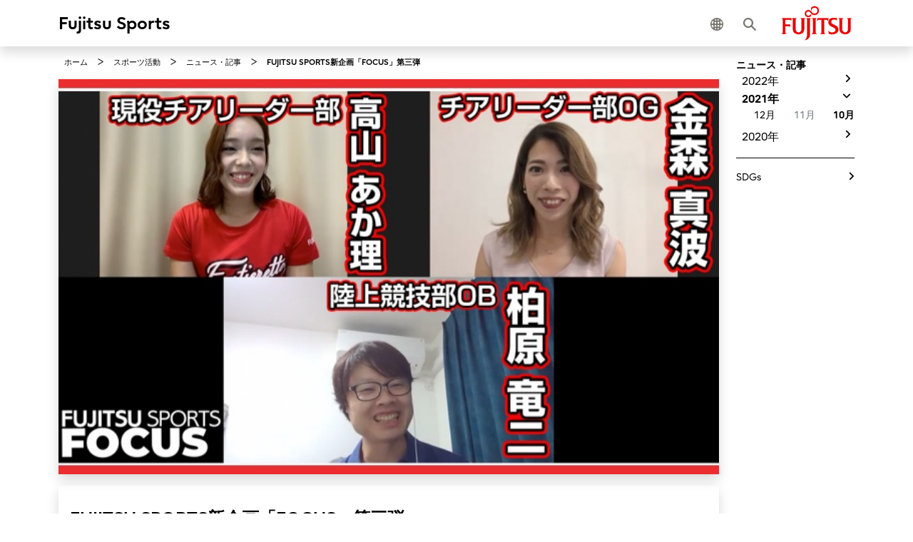

--- FILE ---
content_type: text/html; charset=UTF-8
request_url: https://sports.jp.fujitsu.com/news/3573
body_size: 48001
content:
<!DOCTYPE html>
<html dir="ltr" lang="ja" prefix="og: https://ogp.me/ns#">

<head>
    <meta charset="UTF-8">
    <meta name="viewport" content="width=device-width, initial-scale=1, shrink-to-fit=no">
    <link rel="profile" href="http://gmpg.org/xfn/11">
    <script src="https://www.fujitsu.com/incv5/init.js"></script>
    <title>FUJITSU SPORTS新企画「FOCUS」第三弾 - Fujitsu Sports - 富士通スポーツの活動 : 富士通</title>

		<!-- All in One SEO 4.9.3 - aioseo.com -->
	<meta name="description" content="FUJITSU SPORTS新企画「FOCUS」第三弾 【柏原竜二が聞く】チアリーダーと社業の両立、仕事で活き FUJITSU SPORTS新企画「FOCUS」第三弾 【柏原竜二が聞く】チアリーダーと社業の両立、仕事で活き" />
	<meta name="robots" content="max-image-preview:large" />
	<meta name="author" content="@admin"/>
	<meta name="keywords" content="ニュース・記事" />
	<link rel="canonical" href="https://sports.jp.fujitsu.com/news/3573" />
	<meta name="generator" content="All in One SEO (AIOSEO) 4.9.3" />
		<meta property="og:locale" content="ja_JP" />
		<meta property="og:site_name" content="Fujitsu Sports - 富士通スポーツの活動 : 富士通 -" />
		<meta property="og:type" content="article" />
		<meta property="og:title" content="FUJITSU SPORTS新企画「FOCUS」第三弾 - Fujitsu Sports - 富士通スポーツの活動 : 富士通" />
		<meta property="og:description" content="FUJITSU SPORTS新企画「FOCUS」第三弾 【柏原竜二が聞く】チアリーダーと社業の両立、仕事で活き FUJITSU SPORTS新企画「FOCUS」第三弾 【柏原竜二が聞く】チアリーダーと社業の両立、仕事で活き" />
		<meta property="og:url" content="https://sports.jp.fujitsu.com/news/3573" />
		<meta property="og:image" content="https://sports.jp.fujitsu.com/sports/wp-content/uploads/2021/10/top.jpg" />
		<meta property="og:image:secure_url" content="https://sports.jp.fujitsu.com/sports/wp-content/uploads/2021/10/top.jpg" />
		<meta property="og:image:width" content="659" />
		<meta property="og:image:height" content="394" />
		<meta property="article:published_time" content="2021-10-14T00:43:33+00:00" />
		<meta property="article:modified_time" content="2023-06-27T06:26:54+00:00" />
		<meta name="twitter:card" content="summary_large_image" />
		<meta name="twitter:title" content="FUJITSU SPORTS新企画「FOCUS」第三弾 - Fujitsu Sports - 富士通スポーツの活動 : 富士通" />
		<meta name="twitter:description" content="FUJITSU SPORTS新企画「FOCUS」第三弾 【柏原竜二が聞く】チアリーダーと社業の両立、仕事で活き FUJITSU SPORTS新企画「FOCUS」第三弾 【柏原竜二が聞く】チアリーダーと社業の両立、仕事で活き" />
		<meta name="twitter:image" content="https://sports.jp.fujitsu.com/sports/wp-content/uploads/2021/10/top.jpg" />
		<script type="application/ld+json" class="aioseo-schema">
			{"@context":"https:\/\/schema.org","@graph":[{"@type":"BlogPosting","@id":"https:\/\/sports.jp.fujitsu.com\/news\/3573#blogposting","name":"FUJITSU SPORTS\u65b0\u4f01\u753b\u300cFOCUS\u300d\u7b2c\u4e09\u5f3e - Fujitsu Sports - \u5bcc\u58eb\u901a\u30b9\u30dd\u30fc\u30c4\u306e\u6d3b\u52d5 : \u5bcc\u58eb\u901a","headline":"FUJITSU SPORTS\u65b0\u4f01\u753b\u300cFOCUS\u300d\u7b2c\u4e09\u5f3e","author":{"@id":"https:\/\/sports.jp.fujitsu.com\/author\/admin#author"},"publisher":{"@id":"https:\/\/sports.jp.fujitsu.com\/#organization"},"image":{"@type":"ImageObject","url":"https:\/\/sports.jp.fujitsu.com\/sports\/wp-content\/uploads\/2021\/10\/top.jpg","width":659,"height":394},"datePublished":"2021-10-14T09:43:33+09:00","dateModified":"2023-06-27T15:26:54+09:00","inLanguage":"ja","mainEntityOfPage":{"@id":"https:\/\/sports.jp.fujitsu.com\/news\/3573#webpage"},"isPartOf":{"@id":"https:\/\/sports.jp.fujitsu.com\/news\/3573#webpage"},"articleSection":"\u30cb\u30e5\u30fc\u30b9\u30fb\u8a18\u4e8b"},{"@type":"BreadcrumbList","@id":"https:\/\/sports.jp.fujitsu.com\/news\/3573#breadcrumblist","itemListElement":[{"@type":"ListItem","@id":"https:\/\/sports.jp.fujitsu.com#listItem","position":1,"name":"\u30db\u30fc\u30e0","item":"https:\/\/sports.jp.fujitsu.com","nextItem":{"@type":"ListItem","@id":"https:\/\/sports.jp.fujitsu.com\/pages\/news#listItem","name":"\u30cb\u30e5\u30fc\u30b9\u30fb\u8a18\u4e8b"}},{"@type":"ListItem","@id":"https:\/\/sports.jp.fujitsu.com\/pages\/news#listItem","position":2,"name":"\u30cb\u30e5\u30fc\u30b9\u30fb\u8a18\u4e8b","item":"https:\/\/sports.jp.fujitsu.com\/pages\/news","nextItem":{"@type":"ListItem","@id":"https:\/\/sports.jp.fujitsu.com\/news\/3573#listItem","name":"FUJITSU SPORTS\u65b0\u4f01\u753b\u300cFOCUS\u300d\u7b2c\u4e09\u5f3e"},"previousItem":{"@type":"ListItem","@id":"https:\/\/sports.jp.fujitsu.com#listItem","name":"\u30db\u30fc\u30e0"}},{"@type":"ListItem","@id":"https:\/\/sports.jp.fujitsu.com\/news\/3573#listItem","position":3,"name":"FUJITSU SPORTS\u65b0\u4f01\u753b\u300cFOCUS\u300d\u7b2c\u4e09\u5f3e","previousItem":{"@type":"ListItem","@id":"https:\/\/sports.jp.fujitsu.com\/pages\/news#listItem","name":"\u30cb\u30e5\u30fc\u30b9\u30fb\u8a18\u4e8b"}}]},{"@type":"Organization","@id":"https:\/\/sports.jp.fujitsu.com\/#organization","name":"Fujitsu Sports - \u5bcc\u58eb\u901a\u30b9\u30dd\u30fc\u30c4\u306e\u6d3b\u52d5 ; \u5bcc\u58eb\u901a","url":"https:\/\/sports.jp.fujitsu.com\/","logo":{"@type":"ImageObject","url":"https:\/\/sports.jp.fujitsu.com\/sports\/wp-content\/uploads\/2022\/09\/ogp-image.jpg","@id":"https:\/\/sports.jp.fujitsu.com\/news\/3573\/#organizationLogo","width":1200,"height":630},"image":{"@id":"https:\/\/sports.jp.fujitsu.com\/news\/3573\/#organizationLogo"}},{"@type":"Person","@id":"https:\/\/sports.jp.fujitsu.com\/author\/admin#author","url":"https:\/\/sports.jp.fujitsu.com\/author\/admin","name":"@admin"},{"@type":"WebPage","@id":"https:\/\/sports.jp.fujitsu.com\/news\/3573#webpage","url":"https:\/\/sports.jp.fujitsu.com\/news\/3573","name":"FUJITSU SPORTS\u65b0\u4f01\u753b\u300cFOCUS\u300d\u7b2c\u4e09\u5f3e - Fujitsu Sports - \u5bcc\u58eb\u901a\u30b9\u30dd\u30fc\u30c4\u306e\u6d3b\u52d5 : \u5bcc\u58eb\u901a","description":"FUJITSU SPORTS\u65b0\u4f01\u753b\u300cFOCUS\u300d\u7b2c\u4e09\u5f3e \u3010\u67cf\u539f\u7adc\u4e8c\u304c\u805e\u304f\u3011\u30c1\u30a2\u30ea\u30fc\u30c0\u30fc\u3068\u793e\u696d\u306e\u4e21\u7acb\u3001\u4ed5\u4e8b\u3067\u6d3b\u304d FUJITSU SPORTS\u65b0\u4f01\u753b\u300cFOCUS\u300d\u7b2c\u4e09\u5f3e \u3010\u67cf\u539f\u7adc\u4e8c\u304c\u805e\u304f\u3011\u30c1\u30a2\u30ea\u30fc\u30c0\u30fc\u3068\u793e\u696d\u306e\u4e21\u7acb\u3001\u4ed5\u4e8b\u3067\u6d3b\u304d","inLanguage":"ja","isPartOf":{"@id":"https:\/\/sports.jp.fujitsu.com\/#website"},"breadcrumb":{"@id":"https:\/\/sports.jp.fujitsu.com\/news\/3573#breadcrumblist"},"author":{"@id":"https:\/\/sports.jp.fujitsu.com\/author\/admin#author"},"creator":{"@id":"https:\/\/sports.jp.fujitsu.com\/author\/admin#author"},"image":{"@type":"ImageObject","url":"https:\/\/sports.jp.fujitsu.com\/sports\/wp-content\/uploads\/2021\/10\/top.jpg","@id":"https:\/\/sports.jp.fujitsu.com\/news\/3573\/#mainImage","width":659,"height":394},"primaryImageOfPage":{"@id":"https:\/\/sports.jp.fujitsu.com\/news\/3573#mainImage"},"datePublished":"2021-10-14T09:43:33+09:00","dateModified":"2023-06-27T15:26:54+09:00"},{"@type":"WebSite","@id":"https:\/\/sports.jp.fujitsu.com\/#website","url":"https:\/\/sports.jp.fujitsu.com\/","name":"Fujitsu Sports - \u5bcc\u58eb\u901a\u30b9\u30dd\u30fc\u30c4\u306e\u6d3b\u52d5 ; \u5bcc\u58eb\u901a","inLanguage":"ja","publisher":{"@id":"https:\/\/sports.jp.fujitsu.com\/#organization"}}]}
		</script>
		<!-- All in One SEO -->

<link rel="alternate" type="application/rss+xml" title="Fujitsu Sports - 富士通スポーツの活動 : 富士通 &raquo; フィード" href="https://sports.jp.fujitsu.com/feed" />
<link rel="alternate" type="application/rss+xml" title="Fujitsu Sports - 富士通スポーツの活動 : 富士通 &raquo; コメントフィード" href="https://sports.jp.fujitsu.com/comments/feed" />
<link rel="alternate" title="oEmbed (JSON)" type="application/json+oembed" href="https://sports.jp.fujitsu.com/wp-json/oembed/1.0/embed?url=https%3A%2F%2Fsports.jp.fujitsu.com%2Fnews%2F3573" />
<link rel="alternate" title="oEmbed (XML)" type="text/xml+oembed" href="https://sports.jp.fujitsu.com/wp-json/oembed/1.0/embed?url=https%3A%2F%2Fsports.jp.fujitsu.com%2Fnews%2F3573&#038;format=xml" />
<style id='wp-img-auto-sizes-contain-inline-css'>
img:is([sizes=auto i],[sizes^="auto," i]){contain-intrinsic-size:3000px 1500px}
/*# sourceURL=wp-img-auto-sizes-contain-inline-css */
</style>
<style id='wp-emoji-styles-inline-css'>

	img.wp-smiley, img.emoji {
		display: inline !important;
		border: none !important;
		box-shadow: none !important;
		height: 1em !important;
		width: 1em !important;
		margin: 0 0.07em !important;
		vertical-align: -0.1em !important;
		background: none !important;
		padding: 0 !important;
	}
/*# sourceURL=wp-emoji-styles-inline-css */
</style>
<style id='wp-block-library-inline-css'>
:root{--wp-block-synced-color:#7a00df;--wp-block-synced-color--rgb:122,0,223;--wp-bound-block-color:var(--wp-block-synced-color);--wp-editor-canvas-background:#ddd;--wp-admin-theme-color:#007cba;--wp-admin-theme-color--rgb:0,124,186;--wp-admin-theme-color-darker-10:#006ba1;--wp-admin-theme-color-darker-10--rgb:0,107,160.5;--wp-admin-theme-color-darker-20:#005a87;--wp-admin-theme-color-darker-20--rgb:0,90,135;--wp-admin-border-width-focus:2px}@media (min-resolution:192dpi){:root{--wp-admin-border-width-focus:1.5px}}.wp-element-button{cursor:pointer}:root .has-very-light-gray-background-color{background-color:#eee}:root .has-very-dark-gray-background-color{background-color:#313131}:root .has-very-light-gray-color{color:#eee}:root .has-very-dark-gray-color{color:#313131}:root .has-vivid-green-cyan-to-vivid-cyan-blue-gradient-background{background:linear-gradient(135deg,#00d084,#0693e3)}:root .has-purple-crush-gradient-background{background:linear-gradient(135deg,#34e2e4,#4721fb 50%,#ab1dfe)}:root .has-hazy-dawn-gradient-background{background:linear-gradient(135deg,#faaca8,#dad0ec)}:root .has-subdued-olive-gradient-background{background:linear-gradient(135deg,#fafae1,#67a671)}:root .has-atomic-cream-gradient-background{background:linear-gradient(135deg,#fdd79a,#004a59)}:root .has-nightshade-gradient-background{background:linear-gradient(135deg,#330968,#31cdcf)}:root .has-midnight-gradient-background{background:linear-gradient(135deg,#020381,#2874fc)}:root{--wp--preset--font-size--normal:16px;--wp--preset--font-size--huge:42px}.has-regular-font-size{font-size:1em}.has-larger-font-size{font-size:2.625em}.has-normal-font-size{font-size:var(--wp--preset--font-size--normal)}.has-huge-font-size{font-size:var(--wp--preset--font-size--huge)}.has-text-align-center{text-align:center}.has-text-align-left{text-align:left}.has-text-align-right{text-align:right}.has-fit-text{white-space:nowrap!important}#end-resizable-editor-section{display:none}.aligncenter{clear:both}.items-justified-left{justify-content:flex-start}.items-justified-center{justify-content:center}.items-justified-right{justify-content:flex-end}.items-justified-space-between{justify-content:space-between}.screen-reader-text{border:0;clip-path:inset(50%);height:1px;margin:-1px;overflow:hidden;padding:0;position:absolute;width:1px;word-wrap:normal!important}.screen-reader-text:focus{background-color:#ddd;clip-path:none;color:#444;display:block;font-size:1em;height:auto;left:5px;line-height:normal;padding:15px 23px 14px;text-decoration:none;top:5px;width:auto;z-index:100000}html :where(.has-border-color){border-style:solid}html :where([style*=border-top-color]){border-top-style:solid}html :where([style*=border-right-color]){border-right-style:solid}html :where([style*=border-bottom-color]){border-bottom-style:solid}html :where([style*=border-left-color]){border-left-style:solid}html :where([style*=border-width]){border-style:solid}html :where([style*=border-top-width]){border-top-style:solid}html :where([style*=border-right-width]){border-right-style:solid}html :where([style*=border-bottom-width]){border-bottom-style:solid}html :where([style*=border-left-width]){border-left-style:solid}html :where(img[class*=wp-image-]){height:auto;max-width:100%}:where(figure){margin:0 0 1em}html :where(.is-position-sticky){--wp-admin--admin-bar--position-offset:var(--wp-admin--admin-bar--height,0px)}@media screen and (max-width:600px){html :where(.is-position-sticky){--wp-admin--admin-bar--position-offset:0px}}

/*# sourceURL=wp-block-library-inline-css */
</style><style id='global-styles-inline-css'>
:root{--wp--preset--aspect-ratio--square: 1;--wp--preset--aspect-ratio--4-3: 4/3;--wp--preset--aspect-ratio--3-4: 3/4;--wp--preset--aspect-ratio--3-2: 3/2;--wp--preset--aspect-ratio--2-3: 2/3;--wp--preset--aspect-ratio--16-9: 16/9;--wp--preset--aspect-ratio--9-16: 9/16;--wp--preset--color--black: #000000;--wp--preset--color--cyan-bluish-gray: #abb8c3;--wp--preset--color--white: #ffffff;--wp--preset--color--pale-pink: #f78da7;--wp--preset--color--vivid-red: #cf2e2e;--wp--preset--color--luminous-vivid-orange: #ff6900;--wp--preset--color--luminous-vivid-amber: #fcb900;--wp--preset--color--light-green-cyan: #7bdcb5;--wp--preset--color--vivid-green-cyan: #00d084;--wp--preset--color--pale-cyan-blue: #8ed1fc;--wp--preset--color--vivid-cyan-blue: #0693e3;--wp--preset--color--vivid-purple: #9b51e0;--wp--preset--color--blue: #2400b0;--wp--preset--color--pink: #d80084;--wp--preset--color--red: #ea0000;--wp--preset--color--orange: #ff8000;--wp--preset--color--yellow: #ffe700;--wp--preset--color--green: #008224;--wp--preset--color--teal: #61d600;--wp--preset--color--cyan: #00e7ef;--wp--preset--gradient--vivid-cyan-blue-to-vivid-purple: linear-gradient(135deg,rgb(6,147,227) 0%,rgb(155,81,224) 100%);--wp--preset--gradient--light-green-cyan-to-vivid-green-cyan: linear-gradient(135deg,rgb(122,220,180) 0%,rgb(0,208,130) 100%);--wp--preset--gradient--luminous-vivid-amber-to-luminous-vivid-orange: linear-gradient(135deg,rgb(252,185,0) 0%,rgb(255,105,0) 100%);--wp--preset--gradient--luminous-vivid-orange-to-vivid-red: linear-gradient(135deg,rgb(255,105,0) 0%,rgb(207,46,46) 100%);--wp--preset--gradient--very-light-gray-to-cyan-bluish-gray: linear-gradient(135deg,rgb(238,238,238) 0%,rgb(169,184,195) 100%);--wp--preset--gradient--cool-to-warm-spectrum: linear-gradient(135deg,rgb(74,234,220) 0%,rgb(151,120,209) 20%,rgb(207,42,186) 40%,rgb(238,44,130) 60%,rgb(251,105,98) 80%,rgb(254,248,76) 100%);--wp--preset--gradient--blush-light-purple: linear-gradient(135deg,rgb(255,206,236) 0%,rgb(152,150,240) 100%);--wp--preset--gradient--blush-bordeaux: linear-gradient(135deg,rgb(254,205,165) 0%,rgb(254,45,45) 50%,rgb(107,0,62) 100%);--wp--preset--gradient--luminous-dusk: linear-gradient(135deg,rgb(255,203,112) 0%,rgb(199,81,192) 50%,rgb(65,88,208) 100%);--wp--preset--gradient--pale-ocean: linear-gradient(135deg,rgb(255,245,203) 0%,rgb(182,227,212) 50%,rgb(51,167,181) 100%);--wp--preset--gradient--electric-grass: linear-gradient(135deg,rgb(202,248,128) 0%,rgb(113,206,126) 100%);--wp--preset--gradient--midnight: linear-gradient(135deg,rgb(2,3,129) 0%,rgb(40,116,252) 100%);--wp--preset--font-size--small: 13px;--wp--preset--font-size--medium: 20px;--wp--preset--font-size--large: 36px;--wp--preset--font-size--x-large: 42px;--wp--preset--spacing--20: 0.44rem;--wp--preset--spacing--30: 0.67rem;--wp--preset--spacing--40: 1rem;--wp--preset--spacing--50: 1.5rem;--wp--preset--spacing--60: 2.25rem;--wp--preset--spacing--70: 3.38rem;--wp--preset--spacing--80: 5.06rem;--wp--preset--shadow--natural: 6px 6px 9px rgba(0, 0, 0, 0.2);--wp--preset--shadow--deep: 12px 12px 50px rgba(0, 0, 0, 0.4);--wp--preset--shadow--sharp: 6px 6px 0px rgba(0, 0, 0, 0.2);--wp--preset--shadow--outlined: 6px 6px 0px -3px rgb(255, 255, 255), 6px 6px rgb(0, 0, 0);--wp--preset--shadow--crisp: 6px 6px 0px rgb(0, 0, 0);}:where(.is-layout-flex){gap: 0.5em;}:where(.is-layout-grid){gap: 0.5em;}body .is-layout-flex{display: flex;}.is-layout-flex{flex-wrap: wrap;align-items: center;}.is-layout-flex > :is(*, div){margin: 0;}body .is-layout-grid{display: grid;}.is-layout-grid > :is(*, div){margin: 0;}:where(.wp-block-columns.is-layout-flex){gap: 2em;}:where(.wp-block-columns.is-layout-grid){gap: 2em;}:where(.wp-block-post-template.is-layout-flex){gap: 1.25em;}:where(.wp-block-post-template.is-layout-grid){gap: 1.25em;}.has-black-color{color: var(--wp--preset--color--black) !important;}.has-cyan-bluish-gray-color{color: var(--wp--preset--color--cyan-bluish-gray) !important;}.has-white-color{color: var(--wp--preset--color--white) !important;}.has-pale-pink-color{color: var(--wp--preset--color--pale-pink) !important;}.has-vivid-red-color{color: var(--wp--preset--color--vivid-red) !important;}.has-luminous-vivid-orange-color{color: var(--wp--preset--color--luminous-vivid-orange) !important;}.has-luminous-vivid-amber-color{color: var(--wp--preset--color--luminous-vivid-amber) !important;}.has-light-green-cyan-color{color: var(--wp--preset--color--light-green-cyan) !important;}.has-vivid-green-cyan-color{color: var(--wp--preset--color--vivid-green-cyan) !important;}.has-pale-cyan-blue-color{color: var(--wp--preset--color--pale-cyan-blue) !important;}.has-vivid-cyan-blue-color{color: var(--wp--preset--color--vivid-cyan-blue) !important;}.has-vivid-purple-color{color: var(--wp--preset--color--vivid-purple) !important;}.has-black-background-color{background-color: var(--wp--preset--color--black) !important;}.has-cyan-bluish-gray-background-color{background-color: var(--wp--preset--color--cyan-bluish-gray) !important;}.has-white-background-color{background-color: var(--wp--preset--color--white) !important;}.has-pale-pink-background-color{background-color: var(--wp--preset--color--pale-pink) !important;}.has-vivid-red-background-color{background-color: var(--wp--preset--color--vivid-red) !important;}.has-luminous-vivid-orange-background-color{background-color: var(--wp--preset--color--luminous-vivid-orange) !important;}.has-luminous-vivid-amber-background-color{background-color: var(--wp--preset--color--luminous-vivid-amber) !important;}.has-light-green-cyan-background-color{background-color: var(--wp--preset--color--light-green-cyan) !important;}.has-vivid-green-cyan-background-color{background-color: var(--wp--preset--color--vivid-green-cyan) !important;}.has-pale-cyan-blue-background-color{background-color: var(--wp--preset--color--pale-cyan-blue) !important;}.has-vivid-cyan-blue-background-color{background-color: var(--wp--preset--color--vivid-cyan-blue) !important;}.has-vivid-purple-background-color{background-color: var(--wp--preset--color--vivid-purple) !important;}.has-black-border-color{border-color: var(--wp--preset--color--black) !important;}.has-cyan-bluish-gray-border-color{border-color: var(--wp--preset--color--cyan-bluish-gray) !important;}.has-white-border-color{border-color: var(--wp--preset--color--white) !important;}.has-pale-pink-border-color{border-color: var(--wp--preset--color--pale-pink) !important;}.has-vivid-red-border-color{border-color: var(--wp--preset--color--vivid-red) !important;}.has-luminous-vivid-orange-border-color{border-color: var(--wp--preset--color--luminous-vivid-orange) !important;}.has-luminous-vivid-amber-border-color{border-color: var(--wp--preset--color--luminous-vivid-amber) !important;}.has-light-green-cyan-border-color{border-color: var(--wp--preset--color--light-green-cyan) !important;}.has-vivid-green-cyan-border-color{border-color: var(--wp--preset--color--vivid-green-cyan) !important;}.has-pale-cyan-blue-border-color{border-color: var(--wp--preset--color--pale-cyan-blue) !important;}.has-vivid-cyan-blue-border-color{border-color: var(--wp--preset--color--vivid-cyan-blue) !important;}.has-vivid-purple-border-color{border-color: var(--wp--preset--color--vivid-purple) !important;}.has-vivid-cyan-blue-to-vivid-purple-gradient-background{background: var(--wp--preset--gradient--vivid-cyan-blue-to-vivid-purple) !important;}.has-light-green-cyan-to-vivid-green-cyan-gradient-background{background: var(--wp--preset--gradient--light-green-cyan-to-vivid-green-cyan) !important;}.has-luminous-vivid-amber-to-luminous-vivid-orange-gradient-background{background: var(--wp--preset--gradient--luminous-vivid-amber-to-luminous-vivid-orange) !important;}.has-luminous-vivid-orange-to-vivid-red-gradient-background{background: var(--wp--preset--gradient--luminous-vivid-orange-to-vivid-red) !important;}.has-very-light-gray-to-cyan-bluish-gray-gradient-background{background: var(--wp--preset--gradient--very-light-gray-to-cyan-bluish-gray) !important;}.has-cool-to-warm-spectrum-gradient-background{background: var(--wp--preset--gradient--cool-to-warm-spectrum) !important;}.has-blush-light-purple-gradient-background{background: var(--wp--preset--gradient--blush-light-purple) !important;}.has-blush-bordeaux-gradient-background{background: var(--wp--preset--gradient--blush-bordeaux) !important;}.has-luminous-dusk-gradient-background{background: var(--wp--preset--gradient--luminous-dusk) !important;}.has-pale-ocean-gradient-background{background: var(--wp--preset--gradient--pale-ocean) !important;}.has-electric-grass-gradient-background{background: var(--wp--preset--gradient--electric-grass) !important;}.has-midnight-gradient-background{background: var(--wp--preset--gradient--midnight) !important;}.has-small-font-size{font-size: var(--wp--preset--font-size--small) !important;}.has-medium-font-size{font-size: var(--wp--preset--font-size--medium) !important;}.has-large-font-size{font-size: var(--wp--preset--font-size--large) !important;}.has-x-large-font-size{font-size: var(--wp--preset--font-size--x-large) !important;}
/*# sourceURL=global-styles-inline-css */
</style>

<style id='classic-theme-styles-inline-css'>
/*! This file is auto-generated */
.wp-block-button__link{color:#fff;background-color:#32373c;border-radius:9999px;box-shadow:none;text-decoration:none;padding:calc(.667em + 2px) calc(1.333em + 2px);font-size:1.125em}.wp-block-file__button{background:#32373c;color:#fff;text-decoration:none}
/*# sourceURL=/wp-includes/css/classic-themes.min.css */
</style>
<link rel='stylesheet' id='bogo-css' href='https://sports.jp.fujitsu.com/sports/wp-content/plugins/bogo/includes/css/style.css?ver=3.9.1' media='all' />
<link rel='stylesheet' id='contact-form-7-css' href='https://sports.jp.fujitsu.com/sports/wp-content/plugins/contact-form-7/includes/css/styles.css?ver=6.1.4' media='all' />
<link rel='stylesheet' id='child-understrap-styles-css' href='https://sports.jp.fujitsu.com/sports/wp-content/themes/understrap-child/css/child-theme.min.css?ver=1.1.0.20241108' media='all' />
<link rel='stylesheet' id='cf7cf-style-css' href='https://sports.jp.fujitsu.com/sports/wp-content/plugins/cf7-conditional-fields/style.css?ver=2.6.7' media='all' />
<script id="image-watermark-no-right-click-js-before">
var iwArgsNoRightClick = {"rightclick":"N","draganddrop":"N","devtools":"Y","enableToast":"Y","toastMessage":"This content is protected"};

//# sourceURL=image-watermark-no-right-click-js-before
</script>
<script src="https://sports.jp.fujitsu.com/sports/wp-content/plugins/image-watermark/js/no-right-click.js?ver=2.0.3" id="image-watermark-no-right-click-js"></script>
<script src="https://sports.jp.fujitsu.com/sports/wp-includes/js/jquery/jquery.min.js?ver=3.7.1" id="jquery-core-js"></script>
<script src="https://sports.jp.fujitsu.com/sports/wp-includes/js/jquery/jquery-migrate.min.js?ver=3.4.1" id="jquery-migrate-js"></script>
<link rel="https://api.w.org/" href="https://sports.jp.fujitsu.com/wp-json/" /><link rel="alternate" title="JSON" type="application/json" href="https://sports.jp.fujitsu.com/wp-json/wp/v2/posts/3573" /><link rel="EditURI" type="application/rsd+xml" title="RSD" href="https://sports.jp.fujitsu.com/sports/xmlrpc.php?rsd" />
<meta name="generator" content="WordPress 6.9" />
<link rel='shortlink' href='https://sports.jp.fujitsu.com/?p=3573' />
<meta name="mobile-web-app-capable" content="yes">
<meta name="apple-mobile-web-app-capable" content="yes">
<meta name="apple-mobile-web-app-title" content="Fujitsu Sports - 富士通スポーツの活動 : 富士通 - ">
	<!-- Google Tag Manager -->
    <script>(function(w,d,s,l,i){w[l]=w[l]||[];w[l].push({'gtm.start':
    new Date().getTime(),event:'gtm.js'});var f=d.getElementsByTagName(s)[0],
    j=d.createElement(s),dl=l!='dataLayer'?'&l='+l:'';j.async=true;j.src=
    'https://www.googletagmanager.com/gtm.js?id='+i+dl;f.parentNode.insertBefore(j,f);
    })(window,document,'script','dataLayer','GTM-MML4VXJ');</script>
    <!-- End Google Tag Manager -->
    <!-- Google tag (gtag.js) --> <script async src="https://www.googletagmanager.com/gtag/js?id=G-NE707GR2CQ"></script> <script>   window.dataLayer = window.dataLayer || [];   function gtag(){dataLayer.push(arguments);}   gtag('js', new Date());   gtag('config', 'G-NE707GR2CQ'); </script>
</head>

<body class="wp-singular post-template-default single single-post postid-3573 single-format-standard wp-embed-responsive wp-theme-understrap wp-child-theme-understrap-child ja group-blog understrap-has-sidebar" itemscope itemtype="http://schema.org/WebSite">
    <!-- Google Tag Manager (noscript) -->
    <noscript><iframe src="https://www.googletagmanager.com/ns.html?id=GTM-MML4VXJ" height="0" width="0" style="display:none;visibility:hidden"></iframe></noscript>
    <!-- End Google Tag Manager (noscript) -->
        <div class="site" id="page">
        <header id="wrapper-navbar" class="position-relative shadow">
            <a class="skip-link sr-only sr-only-focusable" href="#content">コンテンツへスキップ</a>
            <div class="container">
                <div class="d-flex align-items-center">
                    <div class="py-2 flex-grow-1">
                        <h1 class="h3 mb-0 strong">
                            <a class="d-block" rel="home" href="https://sports.jp.fujitsu.com/" itemprop="url">
                                Fujitsu Sports
                            </a>
                        </h1>
                    </div>
                    <div class="py-2">
                        <div id="header-group-nav-inner">
                            <div id="utility-area" class="m-0 position-static">
                                <ul class="utility me-4">
                                    <li class="change js-dropdown-menu">
                                        <a class="dd-hook" href="#header-change" data-open-text="開く" data-close-text="閉じる">
                                            <img src="https://www.fujitsu.com/imgv5/common/utility/icon-earth-01.png" alt="">
                                        </a>
                                        <div id="header-change" class="dd-content">
                                        <div class="dd-content-inner">
                                            <div class="change-wrapper">
                                                <dl class="desc-list-change">
                                                                                                            <dt>言語を変更</dt>
                                                                                                        <dd>
                                                        <div class="lang-selector">
                                                            <ul class="change-list">
                                                                <li><a href="https://sports.jp.fujitsu.com/" lang="ja" data-uw-rm-lang="false">Japanese</a></li>
                                                                <li><a href="https://sports.jp.fujitsu.com/en/" lang="en" data-uw-rm-lang="false">English</a></li>
                                                            </ul>
                                                        </div>
                                                    </dd>
                                                </dl>
                                            </div>
                                            <button class="close-btn" type="button">
                                                <span>閉じる</span>
                                            </button>
                                        </div>
                                    </li>
                                    <li class="search js-dropdown-menu">
                                        <a class="dd-hook" href="#header-search" data-open-text="開く" data-close-text="閉じる">
                                            <img src="https://www.fujitsu.com/imgv5/common/utility/icon-search-01.png" alt="">
                                        </a>
                                        <div id="header-search" class="dd-content">
                                            <div class="dd-content-inner">
                                                <form method="get" action="https://www.fujitsu.com/jp/search/">
                                                    <div class="search-wrapper">
                                                        <input type="hidden" name="restrict" value="all_www">
                                                        <input type="hidden" name="ie" value="UTF-8">
                                                        <input type="text" name="q" class="search-input" id="Search" value="" title="検索" placeholder="検索ワードを入力してください">
                                                        <button class="search-btn" type="submit">検索</button>
                                                    </div>
                                                </form>
                                                <button class="close-btn" type="button"><span>閉じる</span></button>
                                            </div>
                                        </div>
                                    </li>
                                </ul>
                            </div>
                        </div>
                    </div>
                    <div class="py-2">
                        <div id="corporate-symbol" class="m-0">
                                                            <a href="https://global.fujitsu/ja-jp/">
                                                            <img src="https://www.fujitsu.com/imgv5/common/symbolmark.png" alt="富士通">
                            </a>
                        </div>
                    </div>
                </div>
            </div>
        </header>
<div class="wrapper" id="single-wrapper">

	<div class="container" id="content" tabindex="-1">

		<div class="row">

			
<div class="col-md content-area" id="primary">

			<main class="site-main" id="main">

				<article class="post-3573 post type-post status-publish format-standard has-post-thumbnail hentry category-news ja" id="post-3573">
    <div class="breadcrumb-wrapper mb-3" typeof="BreadcrumbList" vocab="https://schema.org/"><ol class="breadcrumb" itemscope="" itemtype="http://schema.org/BreadcrumbList"><li><a property="item" typeof="WebPage" title="ホームへ移動する" href="https://www.fujitsu.com/jp/" class="home" ><span property="name">ホーム</span></a><meta property="position" content="1"></li><li>
    <a property="item" typeof="WebPage" title="スポーツ活動へ移動する" href="https://sports.jp.fujitsu.com" class="home" >
    <span property="name">スポーツ活動</span></a>
    <meta property="position" content="2">
</li><li>
    <a itemprop="item" typeof="WebPage" title="Go to ニュース・記事." href="https://sports.jp.fujitsu.com/pages/news" class="taxonomy category" >
        <span property="name">ニュース・記事</span>
    </a>
    <meta property="position" content="3">
</li><li>
    <span property="name" class="post post-post current-item strong">FUJITSU SPORTS新企画「FOCUS」第三弾</span>
    <meta property="url" content="https://sports.jp.fujitsu.com/news/3573">
    <meta property="position" content="4">
</li></ol></div>            <img class="aspect-ratio-16-9 shadow w-100 mb-3" src="https://sports.jp.fujitsu.com/sports/wp-content/uploads/2021/10/top.jpg" />
        <div class="entry-content">
                                    <div class="content bg-white shadow mb-4 ">
                <div class="p-3 clearfix">
                    <h1 class="h3 strong my-3">FUJITSU SPORTS新企画「FOCUS」第三弾</h1>
                    <div class="posted-on text-end"> <a href="https://sports.jp.fujitsu.com/news/3573" rel="bookmark" class="text-body small text-decoration-none"><i class="far fa-clock"></i>  <time class="entry-date published" datetime="2021-10-14T09:43:33+09:00">2021年10月14日 (木曜日)</time></a></div>                    <strong>FUJITSU SPORTS新企画「FOCUS」第三弾<br>
【柏原竜二が聞く】チアリーダーと社業の両立、仕事で活きている現役時代の経験とは!?</strong><br>
富士通陸上競技部、アメリカンフットボール部、女子バスケットボール部と、それら3チームを全力で応援するチア<br>
リーダー部、それぞれの選手には、表には決して見えない経験や想い、ストーリーがあります。<br>
<br>
チアリーダーと社業の両立を極める姿勢や、チアリーダーにとってのゴール、引退後にビジネスのフィールドで活躍するマインドなど、そんな個人のキャリアにFOCUSを当てたインタビュー動画がスタート。<br>
<br>
第三弾は・・・富士通チアリーダー部フロンティアレッツの現役である高山あか理さんとフロンティアレッツOGの金森真波さんにFOCUS！<br>
<br>
＊FUJITSU SPORTSとは？陸上競技部、アメリカンフットボール部フロンティアーズ、女子バスケットボール部レッドウェーブ、チアリーダー部フロンティアレッツの富士通の顔ともいうべき4つのチームと、富士通社内のスポーツアセットを「FUJITSU SPORTS」と定義しています。<br>
<br>
<iframe width="560" height="315" src="https://www.youtube-nocookie.com/embed/IhD2dAAJQEw" title="YouTube video player" frameborder="0" allow="accelerometer; autoplay; clipboard-write; encrypted-media; gyroscope; picture-in-picture" allowfullscreen></iframe>                </div>
            </div>
            </div><!-- .entry-content -->
</article><!-- #post-## -->    <nav class="container navigation post-navigation">
        <h2 class="screen-reader-text">投稿ナビゲーション</h2>
        <div class="d-flex nav-links justify-content-between">
            <span class="nav-previous"><a href="https://sports.jp.fujitsu.com/news/3348" rel="prev"><i class="fa fa-angle-left"></i>&nbsp;FUJITSU SPORTS新企画「FOCUS」第二弾 【柏原竜二が聞く】現役陸上選手のリアルな仕事と引退後の実態とは!?</a></span><span class="nav-next"><a href="https://sports.jp.fujitsu.com/news/3605" rel="next">全日本実業団対抗駅伝競走大会（ニューイヤー駅伝） 優勝旗の所在不明について（お詫び）&nbsp;<i class="fa fa-angle-right"></i></a></span>        </div><!-- .nav-links -->
    </nav><!-- .post-navigation -->

			</main>

			</div><!-- #primary -->


			<div class="col-md-3 col-lg-2 widget-area" id="right-sidebar">
		<aside id="block-2" class="widget widget_block"><p><div class="strong small"><a href="https://sports.jp.fujitsu.com/pages/news">ニュース・記事</a></div><div class="accordion ps-3 pe-2"><div class="row"><div class="col-6 col-md-12"><div class="row"><div class="col px-1"><a class="" href="https://sports.jp.fujitsu.com/pages/news/date/2022">2022年</a></div><div class="col px-1 text-end"><button class="btn btn-sm p-1 mt-n2 collapsed btn-toggle" type="button" data-bs-toggle="collapse" data-bs-target="#accordion_item_news_2022" aria-expanded="true" aria-controls="accordion_item_news_2022"><i class="fa fa-angle-right" aria-hidden="true"></i><i class="fa fa-angle-down" aria-hidden="true"></i></button></div></div><div id="accordion_item_news_2022" class="accordion-collapse collapse  row mb-2"><div class="col-4 col-md-6 col-lg-4 text-end small px-1"><a class="" href="https://sports.jp.fujitsu.com/pages/news/date/2022/02">2月</a></div><div class="col-4 col-md-6 col-lg-4 text-end small px-1"><span class="text-muted">1月</span></div></div></div><div class="col-6 col-md-12"><div class="row"><div class="col px-1"><a class="strong" href="https://sports.jp.fujitsu.com/pages/news/date/2021">2021年</a></div><div class="col px-1 text-end"><button class="btn btn-sm p-1 mt-n2  btn-toggle" type="button" data-bs-toggle="collapse" data-bs-target="#accordion_item_news_2021" aria-expanded="true" aria-controls="accordion_item_news_2021"><i class="fa fa-angle-right" aria-hidden="true"></i><i class="fa fa-angle-down" aria-hidden="true"></i></button></div></div><div id="accordion_item_news_2021" class="accordion-collapse collapse show row mb-2"><div class="col-4 col-md-6 col-lg-4 text-end small px-1"><a class="" href="https://sports.jp.fujitsu.com/pages/news/date/2021/12">12月</a></div><div class="col-4 col-md-6 col-lg-4 text-end small px-1"><span class="text-muted">11月</span></div><div class="col-4 col-md-6 col-lg-4 text-end small px-1"><a class="strong" href="https://sports.jp.fujitsu.com/pages/news/date/2021/10">10月</a></div></div></div><div class="col-6 col-md-12"><div class="row"><div class="col px-1"><a class="" href="https://sports.jp.fujitsu.com/pages/news/date/2020">2020年</a></div><div class="col px-1 text-end"><button class="btn btn-sm p-1 mt-n2 collapsed btn-toggle" type="button" data-bs-toggle="collapse" data-bs-target="#accordion_item_news_2020" aria-expanded="true" aria-controls="accordion_item_news_2020"><i class="fa fa-angle-right" aria-hidden="true"></i><i class="fa fa-angle-down" aria-hidden="true"></i></button></div></div><div id="accordion_item_news_2020" class="accordion-collapse collapse  row mb-2"><div class="col-4 col-md-6 col-lg-4 text-end small px-1"><a class="" href="https://sports.jp.fujitsu.com/pages/news/date/2020/12">12月</a></div><div class="col-4 col-md-6 col-lg-4 text-end small px-1"><span class="text-muted">11月</span></div><div class="col-4 col-md-6 col-lg-4 text-end small px-1"><a class="" href="https://sports.jp.fujitsu.com/pages/news/date/2020/10">10月</a></div></div></div></div></div></p>
</aside><aside id="block-3" class="widget widget_block"><div class=""><hr class="hr-black my-3" /><a href="https://sports.jp.fujitsu.com/pages/sdgs_articles" class="clearfix d-block small"><div class="float-start">SDGs</div><div class="float-end"><i class="fa fa-angle-right" aria-hidden="true"></i></div></a></div><p></p>
</aside>
	</div><!-- #right-sidebar -->

		</div><!-- .row -->

	</div><!-- #content -->

</div><!-- #single-wrapper -->



<footer class="mt-5">
    <div id="footer">
        <div class="container">
            <div class="row">
                <div class="col-12 col-lg" id="footer-nav-b">
                    <ul class="utility">
                                                    <li><a href="https://www.fujitsu.com/jp/about/resources/terms/">このサイトについて</a></li>
                            <li><a href="https://www.fujitsu.com/jp/about/resources/privacy/">個人情報保護ポリシー</a></li>
                            <li><a href="https://www.fujitsu.com/jp/support/">お問い合わせ</a></li>
                            <li><a href="https://www.fujitsu.com/jp/htmlsitemap.html">サイトマップ</a></li>
                                            </ul>
                </div>
                <div class="col-12 col-lg-4 py-2 text-center text-lg-end">
                    <a href="https://twitter.com/FujitsuOfficial" target="_blank" class="footer-sns me-2">
                        <i class="fa-brands fa-x-twitter"></i>
                    </a>
                    <a href="https://www.facebook.com/FujitsuOfficial" target="_blank" class="footer-sns me-2">
                        <i class="fa-brands fa-facebook-f"></i>
                    </a>
                    <a href="https://www.youtube.com/user/FujitsuOfficial" target="_blank" class="footer-sns">
                        <i class="fa-brands fa-youtube"></i>
                    </a>
                </div>
            </div>
            <div id="" class="pb-3">
                <p class="copyright mb-0 text-center">
                    <small>

                                                    <a href="https://www.fujitsu.com/jp/about/resources/terms/copyright/" lang="ja">
                                                    Copyright 1994 - 2026 Fujitsu
                        </a>
                    </small>
                </p>
            </div>
        </div>
    </div>
</footer>

</div>

<script type="speculationrules">
{"prefetch":[{"source":"document","where":{"and":[{"href_matches":"/*"},{"not":{"href_matches":["/sports/wp-*.php","/sports/wp-admin/*","/sports/wp-content/uploads/*","/sports/wp-content/*","/sports/wp-content/plugins/*","/sports/wp-content/themes/understrap-child/*","/sports/wp-content/themes/understrap/*","/*\\?(.+)"]}},{"not":{"selector_matches":"a[rel~=\"nofollow\"]"}},{"not":{"selector_matches":".no-prefetch, .no-prefetch a"}}]},"eagerness":"conservative"}]}
</script>
<script src="https://sports.jp.fujitsu.com/sports/wp-includes/js/dist/hooks.min.js?ver=dd5603f07f9220ed27f1" id="wp-hooks-js"></script>
<script src="https://sports.jp.fujitsu.com/sports/wp-includes/js/dist/i18n.min.js?ver=c26c3dc7bed366793375" id="wp-i18n-js"></script>
<script id="wp-i18n-js-after">
wp.i18n.setLocaleData( { 'text direction\u0004ltr': [ 'ltr' ] } );
//# sourceURL=wp-i18n-js-after
</script>
<script src="https://sports.jp.fujitsu.com/sports/wp-content/plugins/contact-form-7/includes/swv/js/index.js?ver=6.1.4" id="swv-js"></script>
<script id="contact-form-7-js-translations">
( function( domain, translations ) {
	var localeData = translations.locale_data[ domain ] || translations.locale_data.messages;
	localeData[""].domain = domain;
	wp.i18n.setLocaleData( localeData, domain );
} )( "contact-form-7", {"translation-revision-date":"2025-11-30 08:12:23+0000","generator":"GlotPress\/4.0.3","domain":"messages","locale_data":{"messages":{"":{"domain":"messages","plural-forms":"nplurals=1; plural=0;","lang":"ja_JP"},"This contact form is placed in the wrong place.":["\u3053\u306e\u30b3\u30f3\u30bf\u30af\u30c8\u30d5\u30a9\u30fc\u30e0\u306f\u9593\u9055\u3063\u305f\u4f4d\u7f6e\u306b\u7f6e\u304b\u308c\u3066\u3044\u307e\u3059\u3002"],"Error:":["\u30a8\u30e9\u30fc:"]}},"comment":{"reference":"includes\/js\/index.js"}} );
//# sourceURL=contact-form-7-js-translations
</script>
<script id="contact-form-7-js-before">
var wpcf7 = {
    "api": {
        "root": "https:\/\/sports.jp.fujitsu.com\/wp-json\/",
        "namespace": "contact-form-7\/v1"
    }
};
//# sourceURL=contact-form-7-js-before
</script>
<script src="https://sports.jp.fujitsu.com/sports/wp-content/plugins/contact-form-7/includes/js/index.js?ver=6.1.4" id="contact-form-7-js"></script>
<script src="https://sports.jp.fujitsu.com/sports/wp-content/themes/understrap-child/js/child-theme.min.js?ver=1.1.0.20241108" id="child-understrap-scripts-js"></script>
<script id="wpcf7cf-scripts-js-extra">
var wpcf7cf_global_settings = {"ajaxurl":"https://sports.jp.fujitsu.com/sports/wp-admin/admin-ajax.php"};
//# sourceURL=wpcf7cf-scripts-js-extra
</script>
<script src="https://sports.jp.fujitsu.com/sports/wp-content/plugins/cf7-conditional-fields/js/scripts.js?ver=2.6.7" id="wpcf7cf-scripts-js"></script>
<script src="https://www.google.com/recaptcha/api.js?render=6LdwN5gpAAAAAPE2GOfNH4pecgJJYBGfSiN628ns&amp;ver=3.0" id="google-recaptcha-js"></script>
<script src="https://sports.jp.fujitsu.com/sports/wp-includes/js/dist/vendor/wp-polyfill.min.js?ver=3.15.0" id="wp-polyfill-js"></script>
<script id="wpcf7-recaptcha-js-before">
var wpcf7_recaptcha = {
    "sitekey": "6LdwN5gpAAAAAPE2GOfNH4pecgJJYBGfSiN628ns",
    "actions": {
        "homepage": "homepage",
        "contactform": "contactform"
    }
};
//# sourceURL=wpcf7-recaptcha-js-before
</script>
<script src="https://sports.jp.fujitsu.com/sports/wp-content/plugins/contact-form-7/modules/recaptcha/index.js?ver=6.1.4" id="wpcf7-recaptcha-js"></script>
<script id="wp-emoji-settings" type="application/json">
{"baseUrl":"https://s.w.org/images/core/emoji/17.0.2/72x72/","ext":".png","svgUrl":"https://s.w.org/images/core/emoji/17.0.2/svg/","svgExt":".svg","source":{"concatemoji":"https://sports.jp.fujitsu.com/sports/wp-includes/js/wp-emoji-release.min.js?ver=6.9"}}
</script>
<script type="module">
/*! This file is auto-generated */
const a=JSON.parse(document.getElementById("wp-emoji-settings").textContent),o=(window._wpemojiSettings=a,"wpEmojiSettingsSupports"),s=["flag","emoji"];function i(e){try{var t={supportTests:e,timestamp:(new Date).valueOf()};sessionStorage.setItem(o,JSON.stringify(t))}catch(e){}}function c(e,t,n){e.clearRect(0,0,e.canvas.width,e.canvas.height),e.fillText(t,0,0);t=new Uint32Array(e.getImageData(0,0,e.canvas.width,e.canvas.height).data);e.clearRect(0,0,e.canvas.width,e.canvas.height),e.fillText(n,0,0);const a=new Uint32Array(e.getImageData(0,0,e.canvas.width,e.canvas.height).data);return t.every((e,t)=>e===a[t])}function p(e,t){e.clearRect(0,0,e.canvas.width,e.canvas.height),e.fillText(t,0,0);var n=e.getImageData(16,16,1,1);for(let e=0;e<n.data.length;e++)if(0!==n.data[e])return!1;return!0}function u(e,t,n,a){switch(t){case"flag":return n(e,"\ud83c\udff3\ufe0f\u200d\u26a7\ufe0f","\ud83c\udff3\ufe0f\u200b\u26a7\ufe0f")?!1:!n(e,"\ud83c\udde8\ud83c\uddf6","\ud83c\udde8\u200b\ud83c\uddf6")&&!n(e,"\ud83c\udff4\udb40\udc67\udb40\udc62\udb40\udc65\udb40\udc6e\udb40\udc67\udb40\udc7f","\ud83c\udff4\u200b\udb40\udc67\u200b\udb40\udc62\u200b\udb40\udc65\u200b\udb40\udc6e\u200b\udb40\udc67\u200b\udb40\udc7f");case"emoji":return!a(e,"\ud83e\u1fac8")}return!1}function f(e,t,n,a){let r;const o=(r="undefined"!=typeof WorkerGlobalScope&&self instanceof WorkerGlobalScope?new OffscreenCanvas(300,150):document.createElement("canvas")).getContext("2d",{willReadFrequently:!0}),s=(o.textBaseline="top",o.font="600 32px Arial",{});return e.forEach(e=>{s[e]=t(o,e,n,a)}),s}function r(e){var t=document.createElement("script");t.src=e,t.defer=!0,document.head.appendChild(t)}a.supports={everything:!0,everythingExceptFlag:!0},new Promise(t=>{let n=function(){try{var e=JSON.parse(sessionStorage.getItem(o));if("object"==typeof e&&"number"==typeof e.timestamp&&(new Date).valueOf()<e.timestamp+604800&&"object"==typeof e.supportTests)return e.supportTests}catch(e){}return null}();if(!n){if("undefined"!=typeof Worker&&"undefined"!=typeof OffscreenCanvas&&"undefined"!=typeof URL&&URL.createObjectURL&&"undefined"!=typeof Blob)try{var e="postMessage("+f.toString()+"("+[JSON.stringify(s),u.toString(),c.toString(),p.toString()].join(",")+"));",a=new Blob([e],{type:"text/javascript"});const r=new Worker(URL.createObjectURL(a),{name:"wpTestEmojiSupports"});return void(r.onmessage=e=>{i(n=e.data),r.terminate(),t(n)})}catch(e){}i(n=f(s,u,c,p))}t(n)}).then(e=>{for(const n in e)a.supports[n]=e[n],a.supports.everything=a.supports.everything&&a.supports[n],"flag"!==n&&(a.supports.everythingExceptFlag=a.supports.everythingExceptFlag&&a.supports[n]);var t;a.supports.everythingExceptFlag=a.supports.everythingExceptFlag&&!a.supports.flag,a.supports.everything||((t=a.source||{}).concatemoji?r(t.concatemoji):t.wpemoji&&t.twemoji&&(r(t.twemoji),r(t.wpemoji)))});
//# sourceURL=https://sports.jp.fujitsu.com/sports/wp-includes/js/wp-emoji-loader.min.js
</script>

<script src="https://www.fujitsu.com/incv5/lib/jquery.js"></script>
<script src="https://www.fujitsu.com/incv5/gig5-common.js"></script>
</body>

</html>

--- FILE ---
content_type: text/html; charset=utf-8
request_url: https://www.youtube-nocookie.com/embed/IhD2dAAJQEw
body_size: 45462
content:
<!DOCTYPE html><html lang="en" dir="ltr" data-cast-api-enabled="true"><head><meta name="viewport" content="width=device-width, initial-scale=1"><meta name="robots" content="noindex"><script nonce="-Lnad5uj_a_IaHCzqz7C0g">if ('undefined' == typeof Symbol || 'undefined' == typeof Symbol.iterator) {delete Array.prototype.entries;}</script><style name="www-roboto" nonce="-bXGjF7bw0aiiEMOxhUUiQ">@font-face{font-family:'Roboto';font-style:normal;font-weight:400;font-stretch:100%;src:url(//fonts.gstatic.com/s/roboto/v48/KFO7CnqEu92Fr1ME7kSn66aGLdTylUAMa3GUBHMdazTgWw.woff2)format('woff2');unicode-range:U+0460-052F,U+1C80-1C8A,U+20B4,U+2DE0-2DFF,U+A640-A69F,U+FE2E-FE2F;}@font-face{font-family:'Roboto';font-style:normal;font-weight:400;font-stretch:100%;src:url(//fonts.gstatic.com/s/roboto/v48/KFO7CnqEu92Fr1ME7kSn66aGLdTylUAMa3iUBHMdazTgWw.woff2)format('woff2');unicode-range:U+0301,U+0400-045F,U+0490-0491,U+04B0-04B1,U+2116;}@font-face{font-family:'Roboto';font-style:normal;font-weight:400;font-stretch:100%;src:url(//fonts.gstatic.com/s/roboto/v48/KFO7CnqEu92Fr1ME7kSn66aGLdTylUAMa3CUBHMdazTgWw.woff2)format('woff2');unicode-range:U+1F00-1FFF;}@font-face{font-family:'Roboto';font-style:normal;font-weight:400;font-stretch:100%;src:url(//fonts.gstatic.com/s/roboto/v48/KFO7CnqEu92Fr1ME7kSn66aGLdTylUAMa3-UBHMdazTgWw.woff2)format('woff2');unicode-range:U+0370-0377,U+037A-037F,U+0384-038A,U+038C,U+038E-03A1,U+03A3-03FF;}@font-face{font-family:'Roboto';font-style:normal;font-weight:400;font-stretch:100%;src:url(//fonts.gstatic.com/s/roboto/v48/KFO7CnqEu92Fr1ME7kSn66aGLdTylUAMawCUBHMdazTgWw.woff2)format('woff2');unicode-range:U+0302-0303,U+0305,U+0307-0308,U+0310,U+0312,U+0315,U+031A,U+0326-0327,U+032C,U+032F-0330,U+0332-0333,U+0338,U+033A,U+0346,U+034D,U+0391-03A1,U+03A3-03A9,U+03B1-03C9,U+03D1,U+03D5-03D6,U+03F0-03F1,U+03F4-03F5,U+2016-2017,U+2034-2038,U+203C,U+2040,U+2043,U+2047,U+2050,U+2057,U+205F,U+2070-2071,U+2074-208E,U+2090-209C,U+20D0-20DC,U+20E1,U+20E5-20EF,U+2100-2112,U+2114-2115,U+2117-2121,U+2123-214F,U+2190,U+2192,U+2194-21AE,U+21B0-21E5,U+21F1-21F2,U+21F4-2211,U+2213-2214,U+2216-22FF,U+2308-230B,U+2310,U+2319,U+231C-2321,U+2336-237A,U+237C,U+2395,U+239B-23B7,U+23D0,U+23DC-23E1,U+2474-2475,U+25AF,U+25B3,U+25B7,U+25BD,U+25C1,U+25CA,U+25CC,U+25FB,U+266D-266F,U+27C0-27FF,U+2900-2AFF,U+2B0E-2B11,U+2B30-2B4C,U+2BFE,U+3030,U+FF5B,U+FF5D,U+1D400-1D7FF,U+1EE00-1EEFF;}@font-face{font-family:'Roboto';font-style:normal;font-weight:400;font-stretch:100%;src:url(//fonts.gstatic.com/s/roboto/v48/KFO7CnqEu92Fr1ME7kSn66aGLdTylUAMaxKUBHMdazTgWw.woff2)format('woff2');unicode-range:U+0001-000C,U+000E-001F,U+007F-009F,U+20DD-20E0,U+20E2-20E4,U+2150-218F,U+2190,U+2192,U+2194-2199,U+21AF,U+21E6-21F0,U+21F3,U+2218-2219,U+2299,U+22C4-22C6,U+2300-243F,U+2440-244A,U+2460-24FF,U+25A0-27BF,U+2800-28FF,U+2921-2922,U+2981,U+29BF,U+29EB,U+2B00-2BFF,U+4DC0-4DFF,U+FFF9-FFFB,U+10140-1018E,U+10190-1019C,U+101A0,U+101D0-101FD,U+102E0-102FB,U+10E60-10E7E,U+1D2C0-1D2D3,U+1D2E0-1D37F,U+1F000-1F0FF,U+1F100-1F1AD,U+1F1E6-1F1FF,U+1F30D-1F30F,U+1F315,U+1F31C,U+1F31E,U+1F320-1F32C,U+1F336,U+1F378,U+1F37D,U+1F382,U+1F393-1F39F,U+1F3A7-1F3A8,U+1F3AC-1F3AF,U+1F3C2,U+1F3C4-1F3C6,U+1F3CA-1F3CE,U+1F3D4-1F3E0,U+1F3ED,U+1F3F1-1F3F3,U+1F3F5-1F3F7,U+1F408,U+1F415,U+1F41F,U+1F426,U+1F43F,U+1F441-1F442,U+1F444,U+1F446-1F449,U+1F44C-1F44E,U+1F453,U+1F46A,U+1F47D,U+1F4A3,U+1F4B0,U+1F4B3,U+1F4B9,U+1F4BB,U+1F4BF,U+1F4C8-1F4CB,U+1F4D6,U+1F4DA,U+1F4DF,U+1F4E3-1F4E6,U+1F4EA-1F4ED,U+1F4F7,U+1F4F9-1F4FB,U+1F4FD-1F4FE,U+1F503,U+1F507-1F50B,U+1F50D,U+1F512-1F513,U+1F53E-1F54A,U+1F54F-1F5FA,U+1F610,U+1F650-1F67F,U+1F687,U+1F68D,U+1F691,U+1F694,U+1F698,U+1F6AD,U+1F6B2,U+1F6B9-1F6BA,U+1F6BC,U+1F6C6-1F6CF,U+1F6D3-1F6D7,U+1F6E0-1F6EA,U+1F6F0-1F6F3,U+1F6F7-1F6FC,U+1F700-1F7FF,U+1F800-1F80B,U+1F810-1F847,U+1F850-1F859,U+1F860-1F887,U+1F890-1F8AD,U+1F8B0-1F8BB,U+1F8C0-1F8C1,U+1F900-1F90B,U+1F93B,U+1F946,U+1F984,U+1F996,U+1F9E9,U+1FA00-1FA6F,U+1FA70-1FA7C,U+1FA80-1FA89,U+1FA8F-1FAC6,U+1FACE-1FADC,U+1FADF-1FAE9,U+1FAF0-1FAF8,U+1FB00-1FBFF;}@font-face{font-family:'Roboto';font-style:normal;font-weight:400;font-stretch:100%;src:url(//fonts.gstatic.com/s/roboto/v48/KFO7CnqEu92Fr1ME7kSn66aGLdTylUAMa3OUBHMdazTgWw.woff2)format('woff2');unicode-range:U+0102-0103,U+0110-0111,U+0128-0129,U+0168-0169,U+01A0-01A1,U+01AF-01B0,U+0300-0301,U+0303-0304,U+0308-0309,U+0323,U+0329,U+1EA0-1EF9,U+20AB;}@font-face{font-family:'Roboto';font-style:normal;font-weight:400;font-stretch:100%;src:url(//fonts.gstatic.com/s/roboto/v48/KFO7CnqEu92Fr1ME7kSn66aGLdTylUAMa3KUBHMdazTgWw.woff2)format('woff2');unicode-range:U+0100-02BA,U+02BD-02C5,U+02C7-02CC,U+02CE-02D7,U+02DD-02FF,U+0304,U+0308,U+0329,U+1D00-1DBF,U+1E00-1E9F,U+1EF2-1EFF,U+2020,U+20A0-20AB,U+20AD-20C0,U+2113,U+2C60-2C7F,U+A720-A7FF;}@font-face{font-family:'Roboto';font-style:normal;font-weight:400;font-stretch:100%;src:url(//fonts.gstatic.com/s/roboto/v48/KFO7CnqEu92Fr1ME7kSn66aGLdTylUAMa3yUBHMdazQ.woff2)format('woff2');unicode-range:U+0000-00FF,U+0131,U+0152-0153,U+02BB-02BC,U+02C6,U+02DA,U+02DC,U+0304,U+0308,U+0329,U+2000-206F,U+20AC,U+2122,U+2191,U+2193,U+2212,U+2215,U+FEFF,U+FFFD;}@font-face{font-family:'Roboto';font-style:normal;font-weight:500;font-stretch:100%;src:url(//fonts.gstatic.com/s/roboto/v48/KFO7CnqEu92Fr1ME7kSn66aGLdTylUAMa3GUBHMdazTgWw.woff2)format('woff2');unicode-range:U+0460-052F,U+1C80-1C8A,U+20B4,U+2DE0-2DFF,U+A640-A69F,U+FE2E-FE2F;}@font-face{font-family:'Roboto';font-style:normal;font-weight:500;font-stretch:100%;src:url(//fonts.gstatic.com/s/roboto/v48/KFO7CnqEu92Fr1ME7kSn66aGLdTylUAMa3iUBHMdazTgWw.woff2)format('woff2');unicode-range:U+0301,U+0400-045F,U+0490-0491,U+04B0-04B1,U+2116;}@font-face{font-family:'Roboto';font-style:normal;font-weight:500;font-stretch:100%;src:url(//fonts.gstatic.com/s/roboto/v48/KFO7CnqEu92Fr1ME7kSn66aGLdTylUAMa3CUBHMdazTgWw.woff2)format('woff2');unicode-range:U+1F00-1FFF;}@font-face{font-family:'Roboto';font-style:normal;font-weight:500;font-stretch:100%;src:url(//fonts.gstatic.com/s/roboto/v48/KFO7CnqEu92Fr1ME7kSn66aGLdTylUAMa3-UBHMdazTgWw.woff2)format('woff2');unicode-range:U+0370-0377,U+037A-037F,U+0384-038A,U+038C,U+038E-03A1,U+03A3-03FF;}@font-face{font-family:'Roboto';font-style:normal;font-weight:500;font-stretch:100%;src:url(//fonts.gstatic.com/s/roboto/v48/KFO7CnqEu92Fr1ME7kSn66aGLdTylUAMawCUBHMdazTgWw.woff2)format('woff2');unicode-range:U+0302-0303,U+0305,U+0307-0308,U+0310,U+0312,U+0315,U+031A,U+0326-0327,U+032C,U+032F-0330,U+0332-0333,U+0338,U+033A,U+0346,U+034D,U+0391-03A1,U+03A3-03A9,U+03B1-03C9,U+03D1,U+03D5-03D6,U+03F0-03F1,U+03F4-03F5,U+2016-2017,U+2034-2038,U+203C,U+2040,U+2043,U+2047,U+2050,U+2057,U+205F,U+2070-2071,U+2074-208E,U+2090-209C,U+20D0-20DC,U+20E1,U+20E5-20EF,U+2100-2112,U+2114-2115,U+2117-2121,U+2123-214F,U+2190,U+2192,U+2194-21AE,U+21B0-21E5,U+21F1-21F2,U+21F4-2211,U+2213-2214,U+2216-22FF,U+2308-230B,U+2310,U+2319,U+231C-2321,U+2336-237A,U+237C,U+2395,U+239B-23B7,U+23D0,U+23DC-23E1,U+2474-2475,U+25AF,U+25B3,U+25B7,U+25BD,U+25C1,U+25CA,U+25CC,U+25FB,U+266D-266F,U+27C0-27FF,U+2900-2AFF,U+2B0E-2B11,U+2B30-2B4C,U+2BFE,U+3030,U+FF5B,U+FF5D,U+1D400-1D7FF,U+1EE00-1EEFF;}@font-face{font-family:'Roboto';font-style:normal;font-weight:500;font-stretch:100%;src:url(//fonts.gstatic.com/s/roboto/v48/KFO7CnqEu92Fr1ME7kSn66aGLdTylUAMaxKUBHMdazTgWw.woff2)format('woff2');unicode-range:U+0001-000C,U+000E-001F,U+007F-009F,U+20DD-20E0,U+20E2-20E4,U+2150-218F,U+2190,U+2192,U+2194-2199,U+21AF,U+21E6-21F0,U+21F3,U+2218-2219,U+2299,U+22C4-22C6,U+2300-243F,U+2440-244A,U+2460-24FF,U+25A0-27BF,U+2800-28FF,U+2921-2922,U+2981,U+29BF,U+29EB,U+2B00-2BFF,U+4DC0-4DFF,U+FFF9-FFFB,U+10140-1018E,U+10190-1019C,U+101A0,U+101D0-101FD,U+102E0-102FB,U+10E60-10E7E,U+1D2C0-1D2D3,U+1D2E0-1D37F,U+1F000-1F0FF,U+1F100-1F1AD,U+1F1E6-1F1FF,U+1F30D-1F30F,U+1F315,U+1F31C,U+1F31E,U+1F320-1F32C,U+1F336,U+1F378,U+1F37D,U+1F382,U+1F393-1F39F,U+1F3A7-1F3A8,U+1F3AC-1F3AF,U+1F3C2,U+1F3C4-1F3C6,U+1F3CA-1F3CE,U+1F3D4-1F3E0,U+1F3ED,U+1F3F1-1F3F3,U+1F3F5-1F3F7,U+1F408,U+1F415,U+1F41F,U+1F426,U+1F43F,U+1F441-1F442,U+1F444,U+1F446-1F449,U+1F44C-1F44E,U+1F453,U+1F46A,U+1F47D,U+1F4A3,U+1F4B0,U+1F4B3,U+1F4B9,U+1F4BB,U+1F4BF,U+1F4C8-1F4CB,U+1F4D6,U+1F4DA,U+1F4DF,U+1F4E3-1F4E6,U+1F4EA-1F4ED,U+1F4F7,U+1F4F9-1F4FB,U+1F4FD-1F4FE,U+1F503,U+1F507-1F50B,U+1F50D,U+1F512-1F513,U+1F53E-1F54A,U+1F54F-1F5FA,U+1F610,U+1F650-1F67F,U+1F687,U+1F68D,U+1F691,U+1F694,U+1F698,U+1F6AD,U+1F6B2,U+1F6B9-1F6BA,U+1F6BC,U+1F6C6-1F6CF,U+1F6D3-1F6D7,U+1F6E0-1F6EA,U+1F6F0-1F6F3,U+1F6F7-1F6FC,U+1F700-1F7FF,U+1F800-1F80B,U+1F810-1F847,U+1F850-1F859,U+1F860-1F887,U+1F890-1F8AD,U+1F8B0-1F8BB,U+1F8C0-1F8C1,U+1F900-1F90B,U+1F93B,U+1F946,U+1F984,U+1F996,U+1F9E9,U+1FA00-1FA6F,U+1FA70-1FA7C,U+1FA80-1FA89,U+1FA8F-1FAC6,U+1FACE-1FADC,U+1FADF-1FAE9,U+1FAF0-1FAF8,U+1FB00-1FBFF;}@font-face{font-family:'Roboto';font-style:normal;font-weight:500;font-stretch:100%;src:url(//fonts.gstatic.com/s/roboto/v48/KFO7CnqEu92Fr1ME7kSn66aGLdTylUAMa3OUBHMdazTgWw.woff2)format('woff2');unicode-range:U+0102-0103,U+0110-0111,U+0128-0129,U+0168-0169,U+01A0-01A1,U+01AF-01B0,U+0300-0301,U+0303-0304,U+0308-0309,U+0323,U+0329,U+1EA0-1EF9,U+20AB;}@font-face{font-family:'Roboto';font-style:normal;font-weight:500;font-stretch:100%;src:url(//fonts.gstatic.com/s/roboto/v48/KFO7CnqEu92Fr1ME7kSn66aGLdTylUAMa3KUBHMdazTgWw.woff2)format('woff2');unicode-range:U+0100-02BA,U+02BD-02C5,U+02C7-02CC,U+02CE-02D7,U+02DD-02FF,U+0304,U+0308,U+0329,U+1D00-1DBF,U+1E00-1E9F,U+1EF2-1EFF,U+2020,U+20A0-20AB,U+20AD-20C0,U+2113,U+2C60-2C7F,U+A720-A7FF;}@font-face{font-family:'Roboto';font-style:normal;font-weight:500;font-stretch:100%;src:url(//fonts.gstatic.com/s/roboto/v48/KFO7CnqEu92Fr1ME7kSn66aGLdTylUAMa3yUBHMdazQ.woff2)format('woff2');unicode-range:U+0000-00FF,U+0131,U+0152-0153,U+02BB-02BC,U+02C6,U+02DA,U+02DC,U+0304,U+0308,U+0329,U+2000-206F,U+20AC,U+2122,U+2191,U+2193,U+2212,U+2215,U+FEFF,U+FFFD;}</style><script name="www-roboto" nonce="-Lnad5uj_a_IaHCzqz7C0g">if (document.fonts && document.fonts.load) {document.fonts.load("400 10pt Roboto", "E"); document.fonts.load("500 10pt Roboto", "E");}</script><link rel="stylesheet" href="/s/player/ed3f6ea5/www-player.css" name="www-player" nonce="-bXGjF7bw0aiiEMOxhUUiQ"><style nonce="-bXGjF7bw0aiiEMOxhUUiQ">html {overflow: hidden;}body {font: 12px Roboto, Arial, sans-serif; background-color: #000; color: #fff; height: 100%; width: 100%; overflow: hidden; position: absolute; margin: 0; padding: 0;}#player {width: 100%; height: 100%;}h1 {text-align: center; color: #fff;}h3 {margin-top: 6px; margin-bottom: 3px;}.player-unavailable {position: absolute; top: 0; left: 0; right: 0; bottom: 0; padding: 25px; font-size: 13px; background: url(/img/meh7.png) 50% 65% no-repeat;}.player-unavailable .message {text-align: left; margin: 0 -5px 15px; padding: 0 5px 14px; border-bottom: 1px solid #888; font-size: 19px; font-weight: normal;}.player-unavailable a {color: #167ac6; text-decoration: none;}</style><script nonce="-Lnad5uj_a_IaHCzqz7C0g">var ytcsi={gt:function(n){n=(n||"")+"data_";return ytcsi[n]||(ytcsi[n]={tick:{},info:{},gel:{preLoggedGelInfos:[]}})},now:window.performance&&window.performance.timing&&window.performance.now&&window.performance.timing.navigationStart?function(){return window.performance.timing.navigationStart+window.performance.now()}:function(){return(new Date).getTime()},tick:function(l,t,n){var ticks=ytcsi.gt(n).tick;var v=t||ytcsi.now();if(ticks[l]){ticks["_"+l]=ticks["_"+l]||[ticks[l]];ticks["_"+l].push(v)}ticks[l]=
v},info:function(k,v,n){ytcsi.gt(n).info[k]=v},infoGel:function(p,n){ytcsi.gt(n).gel.preLoggedGelInfos.push(p)},setStart:function(t,n){ytcsi.tick("_start",t,n)}};
(function(w,d){function isGecko(){if(!w.navigator)return false;try{if(w.navigator.userAgentData&&w.navigator.userAgentData.brands&&w.navigator.userAgentData.brands.length){var brands=w.navigator.userAgentData.brands;var i=0;for(;i<brands.length;i++)if(brands[i]&&brands[i].brand==="Firefox")return true;return false}}catch(e){setTimeout(function(){throw e;})}if(!w.navigator.userAgent)return false;var ua=w.navigator.userAgent;return ua.indexOf("Gecko")>0&&ua.toLowerCase().indexOf("webkit")<0&&ua.indexOf("Edge")<
0&&ua.indexOf("Trident")<0&&ua.indexOf("MSIE")<0}ytcsi.setStart(w.performance?w.performance.timing.responseStart:null);var isPrerender=(d.visibilityState||d.webkitVisibilityState)=="prerender";var vName=!d.visibilityState&&d.webkitVisibilityState?"webkitvisibilitychange":"visibilitychange";if(isPrerender){var startTick=function(){ytcsi.setStart();d.removeEventListener(vName,startTick)};d.addEventListener(vName,startTick,false)}if(d.addEventListener)d.addEventListener(vName,function(){ytcsi.tick("vc")},
false);if(isGecko()){var isHidden=(d.visibilityState||d.webkitVisibilityState)=="hidden";if(isHidden)ytcsi.tick("vc")}var slt=function(el,t){setTimeout(function(){var n=ytcsi.now();el.loadTime=n;if(el.slt)el.slt()},t)};w.__ytRIL=function(el){if(!el.getAttribute("data-thumb"))if(w.requestAnimationFrame)w.requestAnimationFrame(function(){slt(el,0)});else slt(el,16)}})(window,document);
</script><script nonce="-Lnad5uj_a_IaHCzqz7C0g">var ytcfg={d:function(){return window.yt&&yt.config_||ytcfg.data_||(ytcfg.data_={})},get:function(k,o){return k in ytcfg.d()?ytcfg.d()[k]:o},set:function(){var a=arguments;if(a.length>1)ytcfg.d()[a[0]]=a[1];else{var k;for(k in a[0])ytcfg.d()[k]=a[0][k]}}};
ytcfg.set({"CLIENT_CANARY_STATE":"none","DEVICE":"cbr\u003dChrome\u0026cbrand\u003dapple\u0026cbrver\u003d131.0.0.0\u0026ceng\u003dWebKit\u0026cengver\u003d537.36\u0026cos\u003dMacintosh\u0026cosver\u003d10_15_7\u0026cplatform\u003dDESKTOP","EVENT_ID":"rSNxafCAGKff_tcPwe-o4AI","EXPERIMENT_FLAGS":{"ab_det_apm":true,"ab_det_el_h":true,"ab_det_em_inj":true,"ab_l_sig_st":true,"ab_l_sig_st_e":true,"action_companion_center_align_description":true,"allow_skip_networkless":true,"always_send_and_write":true,"att_web_record_metrics":true,"attmusi":true,"c3_enable_button_impression_logging":true,"c3_watch_page_component":true,"cancel_pending_navs":true,"clean_up_manual_attribution_header":true,"config_age_report_killswitch":true,"cow_optimize_idom_compat":true,"csi_config_handling_infra":true,"csi_on_gel":true,"delhi_mweb_colorful_sd":true,"delhi_mweb_colorful_sd_v2":true,"deprecate_csi_has_info":true,"deprecate_pair_servlet_enabled":true,"desktop_sparkles_light_cta_button":true,"disable_cached_masthead_data":true,"disable_child_node_auto_formatted_strings":true,"disable_log_to_visitor_layer":true,"disable_pacf_logging_for_memory_limited_tv":true,"embeds_enable_eid_enforcement_for_youtube":true,"embeds_enable_info_panel_dismissal":true,"embeds_enable_pfp_always_unbranded":true,"embeds_muted_autoplay_sound_fix":true,"embeds_serve_es6_client":true,"embeds_web_nwl_disable_nocookie":true,"embeds_web_updated_shorts_definition_fix":true,"enable_active_view_display_ad_renderer_web_home":true,"enable_ad_disclosure_banner_a11y_fix":true,"enable_chips_shelf_view_model_fully_reactive":true,"enable_client_creator_goal_ticker_bar_revamp":true,"enable_client_only_wiz_direct_reactions":true,"enable_client_sli_logging":true,"enable_client_streamz_web":true,"enable_client_ve_spec":true,"enable_cloud_save_error_popup_after_retry":true,"enable_dai_sdf_h5_preroll":true,"enable_datasync_id_header_in_web_vss_pings":true,"enable_default_mono_cta_migration_web_client":true,"enable_docked_chat_messages":true,"enable_entity_store_from_dependency_injection":true,"enable_inline_muted_playback_on_web_search":true,"enable_inline_muted_playback_on_web_search_for_vdc":true,"enable_inline_muted_playback_on_web_search_for_vdcb":true,"enable_is_extended_monitoring":true,"enable_is_mini_app_page_active_bugfix":true,"enable_logging_first_user_action_after_game_ready":true,"enable_ltc_param_fetch_from_innertube":true,"enable_masthead_mweb_padding_fix":true,"enable_menu_renderer_button_in_mweb_hclr":true,"enable_mini_app_command_handler_mweb_fix":true,"enable_mini_guide_downloads_item":true,"enable_mixed_direction_formatted_strings":true,"enable_mweb_livestream_ui_update":true,"enable_mweb_new_caption_language_picker":true,"enable_names_handles_account_switcher":true,"enable_network_request_logging_on_game_events":true,"enable_new_paid_product_placement":true,"enable_open_in_new_tab_icon_for_short_dr_for_desktop_search":true,"enable_open_yt_content":true,"enable_origin_query_parameter_bugfix":true,"enable_pause_ads_on_ytv_html5":true,"enable_payments_purchase_manager":true,"enable_pdp_icon_prefetch":true,"enable_pl_r_si_fa":true,"enable_place_pivot_url":true,"enable_playable_a11y_label_with_badge_text":true,"enable_pv_screen_modern_text":true,"enable_removing_navbar_title_on_hashtag_page_mweb":true,"enable_rta_manager":true,"enable_sdf_companion_h5":true,"enable_sdf_dai_h5_midroll":true,"enable_sdf_h5_endemic_mid_post_roll":true,"enable_sdf_on_h5_unplugged_vod_midroll":true,"enable_sdf_shorts_player_bytes_h5":true,"enable_sending_unwrapped_game_audio_as_serialized_metadata":true,"enable_sfv_effect_pivot_url":true,"enable_shorts_new_carousel":true,"enable_skip_ad_guidance_prompt":true,"enable_skippable_ads_for_unplugged_ad_pod":true,"enable_smearing_expansion_dai":true,"enable_third_party_info":true,"enable_time_out_messages":true,"enable_timeline_view_modern_transcript_fe":true,"enable_video_display_compact_button_group_for_desktop_search":true,"enable_web_home_top_landscape_image_layout_level_click":true,"enable_web_tiered_gel":true,"enable_window_constrained_buy_flow_dialog":true,"enable_wiz_queue_effect_and_on_init_initial_runs":true,"enable_ypc_spinners":true,"enable_yt_ata_iframe_authuser":true,"export_networkless_options":true,"export_player_version_to_ytconfig":true,"fill_single_video_with_notify_to_lasr":true,"fix_ad_miniplayer_controls_rendering":true,"fix_ads_tracking_for_swf_config_deprecation_mweb":true,"h5_companion_enable_adcpn_macro_substitution_for_click_pings":true,"h5_inplayer_enable_adcpn_macro_substitution_for_click_pings":true,"h5_reset_cache_and_filter_before_update_masthead":true,"hide_channel_creation_title_for_mweb":true,"high_ccv_client_side_caching_h5":true,"html5_log_trigger_events_with_debug_data":true,"html5_ssdai_enable_media_end_cue_range":true,"il_attach_cache_limit":true,"il_use_view_model_logging_context":true,"is_browser_support_for_webcam_streaming":true,"json_condensed_response":true,"kev_adb_pg":true,"kevlar_enable_download_to_mobile":true,"kevlar_gel_error_routing":true,"kevlar_watch_cinematics":true,"live_chat_enable_controller_extraction":true,"live_chat_enable_rta_manager":true,"live_chat_increased_min_height":true,"log_click_with_layer_from_element_in_command_handler":true,"log_errors_through_nwl_on_retry":true,"mdx_enable_privacy_disclosure_ui":true,"mdx_load_cast_api_bootstrap_script":true,"medium_progress_bar_modification":true,"migrate_remaining_web_ad_badges_to_innertube":true,"mobile_account_menu_refresh":true,"mweb_a11y_enable_player_controls_invisible_toggle":true,"mweb_account_linking_noapp":true,"mweb_after_render_to_scheduler":true,"mweb_allow_modern_search_suggest_behavior":true,"mweb_animated_actions":true,"mweb_app_upsell_button_direct_to_app":true,"mweb_big_progress_bar":true,"mweb_c3_disable_carve_out":true,"mweb_c3_disable_carve_out_keep_external_links":true,"mweb_c3_enable_adaptive_signals":true,"mweb_c3_endscreen":true,"mweb_c3_endscreen_v2":true,"mweb_c3_library_page_enable_recent_shelf":true,"mweb_c3_remove_web_navigation_endpoint_data":true,"mweb_c3_use_canonical_from_player_response":true,"mweb_cinematic_watch":true,"mweb_command_handler":true,"mweb_delay_watch_initial_data":true,"mweb_disable_searchbar_scroll":true,"mweb_enable_fine_scrubbing_for_recs":true,"mweb_enable_keto_batch_player_fullscreen":true,"mweb_enable_keto_batch_player_progress_bar":true,"mweb_enable_keto_batch_player_tooltips":true,"mweb_enable_lockup_view_model_for_ucp":true,"mweb_enable_mix_panel_title_metadata":true,"mweb_enable_more_drawer":true,"mweb_enable_optional_fullscreen_landscape_locking":true,"mweb_enable_overlay_touch_manager":true,"mweb_enable_premium_carve_out_fix":true,"mweb_enable_refresh_detection":true,"mweb_enable_search_imp":true,"mweb_enable_sequence_signal":true,"mweb_enable_shorts_pivot_button":true,"mweb_enable_shorts_video_preload":true,"mweb_enable_skippables_on_jio_phone":true,"mweb_enable_storyboards":true,"mweb_enable_two_line_title_on_shorts":true,"mweb_enable_varispeed_controller":true,"mweb_enable_warm_channel_requests":true,"mweb_enable_watch_feed_infinite_scroll":true,"mweb_enable_wrapped_unplugged_pause_membership_dialog_renderer":true,"mweb_filter_video_format_in_webfe":true,"mweb_fix_livestream_seeking":true,"mweb_fix_monitor_visibility_after_render":true,"mweb_fix_section_list_continuation_item_renderers":true,"mweb_force_ios_fallback_to_native_control":true,"mweb_fp_auto_fullscreen":true,"mweb_fullscreen_controls":true,"mweb_fullscreen_controls_action_buttons":true,"mweb_fullscreen_watch_system":true,"mweb_home_reactive_shorts":true,"mweb_innertube_search_command":true,"mweb_kaios_enable_autoplay_switch_view_model":true,"mweb_lang_in_html":true,"mweb_like_button_synced_with_entities":true,"mweb_logo_use_home_page_ve":true,"mweb_module_decoration":true,"mweb_native_control_in_faux_fullscreen_shared":true,"mweb_player_control_on_hover":true,"mweb_player_delhi_dtts":true,"mweb_player_settings_use_bottom_sheet":true,"mweb_player_show_previous_next_buttons_in_playlist":true,"mweb_player_skip_no_op_state_changes":true,"mweb_player_user_select_none":true,"mweb_playlist_engagement_panel":true,"mweb_progress_bar_seek_on_mouse_click":true,"mweb_pull_2_full":true,"mweb_pull_2_full_enable_touch_handlers":true,"mweb_schedule_warm_watch_response":true,"mweb_searchbox_legacy_navigation":true,"mweb_see_fewer_shorts":true,"mweb_shorts_comments_panel_id_change":true,"mweb_shorts_early_continuation":true,"mweb_show_ios_smart_banner":true,"mweb_show_sign_in_button_from_header":true,"mweb_use_server_url_on_startup":true,"mweb_watch_captions_enable_auto_translate":true,"mweb_watch_captions_set_default_size":true,"mweb_watch_stop_scheduler_on_player_response":true,"mweb_watchfeed_big_thumbnails":true,"mweb_yt_searchbox":true,"networkless_logging":true,"no_client_ve_attach_unless_shown":true,"nwl_send_from_memory_when_online":true,"pageid_as_header_web":true,"playback_settings_use_switch_menu":true,"player_controls_autonav_fix":true,"player_controls_skip_double_signal_update":true,"polymer_bad_build_labels":true,"polymer_verifiy_app_state":true,"qoe_send_and_write":true,"remove_chevron_from_ad_disclosure_banner_h5":true,"remove_masthead_channel_banner_on_refresh":true,"remove_slot_id_exited_trigger_for_dai_in_player_slot_expire":true,"replace_client_url_parsing_with_server_signal":true,"service_worker_enabled":true,"service_worker_push_enabled":true,"service_worker_push_home_page_prompt":true,"service_worker_push_watch_page_prompt":true,"shell_load_gcf":true,"shorten_initial_gel_batch_timeout":true,"should_use_yt_voice_endpoint_in_kaios":true,"skip_invalid_ytcsi_ticks":true,"skip_setting_info_in_csi_data_object":true,"smarter_ve_dedupping":true,"speedmaster_no_seek":true,"start_client_gcf_mweb":true,"stop_handling_click_for_non_rendering_overlay_layout":true,"suppress_error_204_logging":true,"synced_panel_scrolling_controller":true,"use_event_time_ms_header":true,"use_fifo_for_networkless":true,"use_player_abuse_bg_library":true,"use_request_time_ms_header":true,"use_session_based_sampling":true,"use_thumbnail_overlay_time_status_renderer_for_live_badge":true,"use_ts_visibilitylogger":true,"vss_final_ping_send_and_write":true,"vss_playback_use_send_and_write":true,"web_adaptive_repeat_ase":true,"web_always_load_chat_support":true,"web_animated_like":true,"web_api_url":true,"web_attributed_string_deep_equal_bugfix":true,"web_autonav_allow_off_by_default":true,"web_button_vm_refactor_disabled":true,"web_c3_log_app_init_finish":true,"web_csi_action_sampling_enabled":true,"web_dedupe_ve_grafting":true,"web_disable_backdrop_filter":true,"web_enable_ab_rsp_cl":true,"web_enable_course_icon_update":true,"web_enable_error_204":true,"web_enable_horizontal_video_attributes_section":true,"web_fix_segmented_like_dislike_undefined":true,"web_gcf_hashes_innertube":true,"web_gel_timeout_cap":true,"web_metadata_carousel_elref_bugfix":true,"web_parent_target_for_sheets":true,"web_persist_server_autonav_state_on_client":true,"web_playback_associated_log_ctt":true,"web_playback_associated_ve":true,"web_prefetch_preload_video":true,"web_progress_bar_draggable":true,"web_resizable_advertiser_banner_on_masthead_safari_fix":true,"web_scheduler_auto_init":true,"web_shorts_just_watched_on_channel_and_pivot_study":true,"web_shorts_just_watched_overlay":true,"web_shorts_pivot_button_view_model_reactive":true,"web_update_panel_visibility_logging_fix":true,"web_video_attribute_view_model_a11y_fix":true,"web_watch_controls_state_signals":true,"web_wiz_attributed_string":true,"web_yt_config_context":true,"webfe_mweb_watch_microdata":true,"webfe_watch_shorts_canonical_url_fix":true,"webpo_exit_on_net_err":true,"wiz_diff_overwritable":true,"wiz_memoize_stamper_items":true,"woffle_used_state_report":true,"wpo_gel_strz":true,"ytcp_paper_tooltip_use_scoped_owner_root":true,"H5_async_logging_delay_ms":30000.0,"attention_logging_scroll_throttle":500.0,"autoplay_pause_by_lact_sampling_fraction":0.0,"cinematic_watch_effect_opacity":0.4,"log_window_onerror_fraction":0.1,"speedmaster_playback_rate":2.0,"tv_pacf_logging_sample_rate":0.01,"web_attention_logging_scroll_throttle":500.0,"web_load_prediction_threshold":0.1,"web_navigation_prediction_threshold":0.1,"web_pbj_log_warning_rate":0.0,"web_system_health_fraction":0.01,"ytidb_transaction_ended_event_rate_limit":0.02,"active_time_update_interval_ms":10000,"att_init_delay":500,"autoplay_pause_by_lact_sec":0,"botguard_async_snapshot_timeout_ms":3000,"check_navigator_accuracy_timeout_ms":0,"cinematic_watch_css_filter_blur_strength":40,"cinematic_watch_fade_out_duration":500,"close_webview_delay_ms":100,"cloud_save_game_data_rate_limit_ms":3000,"compression_disable_point":10,"custom_active_view_tos_timeout_ms":3600000,"embeds_widget_poll_interval_ms":0,"gel_min_batch_size":3,"gel_queue_timeout_max_ms":60000,"get_async_timeout_ms":60000,"hide_cta_for_home_web_video_ads_animate_in_time":2,"html5_byterate_soft_cap":0,"initial_gel_batch_timeout":2000,"max_body_size_to_compress":500000,"max_prefetch_window_sec_for_livestream_optimization":10,"min_prefetch_offset_sec_for_livestream_optimization":20,"mini_app_container_iframe_src_update_delay_ms":0,"multiple_preview_news_duration_time":11000,"mweb_c3_toast_duration_ms":5000,"mweb_deep_link_fallback_timeout_ms":10000,"mweb_delay_response_received_actions":100,"mweb_fp_dpad_rate_limit_ms":0,"mweb_fp_dpad_watch_title_clamp_lines":0,"mweb_history_manager_cache_size":100,"mweb_ios_fullscreen_playback_transition_delay_ms":500,"mweb_ios_fullscreen_system_pause_epilson_ms":0,"mweb_override_response_store_expiration_ms":0,"mweb_shorts_early_continuation_trigger_threshold":4,"mweb_w2w_max_age_seconds":0,"mweb_watch_captions_default_size":2,"neon_dark_launch_gradient_count":0,"network_polling_interval":30000,"play_click_interval_ms":30000,"play_ping_interval_ms":10000,"prefetch_comments_ms_after_video":0,"send_config_hash_timer":0,"service_worker_push_logged_out_prompt_watches":-1,"service_worker_push_prompt_cap":-1,"service_worker_push_prompt_delay_microseconds":3888000000000,"slow_compressions_before_abandon_count":4,"speedmaster_cancellation_movement_dp":10,"speedmaster_touch_activation_ms":500,"web_attention_logging_throttle":500,"web_foreground_heartbeat_interval_ms":28000,"web_gel_debounce_ms":10000,"web_logging_max_batch":100,"web_max_tracing_events":50,"web_tracing_session_replay":0,"wil_icon_max_concurrent_fetches":9999,"ytidb_remake_db_retries":3,"ytidb_reopen_db_retries":3,"WebClientReleaseProcessCritical__youtube_embeds_client_version_override":"","WebClientReleaseProcessCritical__youtube_embeds_web_client_version_override":"","WebClientReleaseProcessCritical__youtube_mweb_client_version_override":"","debug_forced_internalcountrycode":"","embeds_web_synth_ch_headers_banned_urls_regex":"","enable_web_media_service":"DISABLED","il_payload_scraping":"","live_chat_unicode_emoji_json_url":"https://www.gstatic.com/youtube/img/emojis/emojis-svg-9.json","mweb_deep_link_feature_tag_suffix":"11268432","mweb_enable_shorts_innertube_player_prefetch_trigger":"NONE","mweb_fp_dpad":"home,search,browse,channel,create_channel,experiments,settings,trending,oops,404,paid_memberships,sponsorship,premium,shorts","mweb_fp_dpad_linear_navigation":"","mweb_fp_dpad_linear_navigation_visitor":"","mweb_fp_dpad_visitor":"","mweb_preload_video_by_player_vars":"","mweb_sign_in_button_style":"STYLE_SUGGESTIVE_AVATAR","place_pivot_triggering_container_alternate":"","place_pivot_triggering_counterfactual_container_alternate":"","search_ui_mweb_searchbar_restyle":"DEFAULT","service_worker_push_force_notification_prompt_tag":"1","service_worker_scope":"/","suggest_exp_str":"","web_client_version_override":"","kevlar_command_handler_command_banlist":[],"mini_app_ids_without_game_ready":["UgkxHHtsak1SC8mRGHMZewc4HzeAY3yhPPmJ","Ugkx7OgzFqE6z_5Mtf4YsotGfQNII1DF_RBm"],"web_op_signal_type_banlist":[],"web_tracing_enabled_spans":["event","command"]},"GAPI_HINT_PARAMS":"m;/_/scs/abc-static/_/js/k\u003dgapi.gapi.en.FZb77tO2YW4.O/d\u003d1/rs\u003dAHpOoo8lqavmo6ayfVxZovyDiP6g3TOVSQ/m\u003d__features__","GAPI_HOST":"https://apis.google.com","GAPI_LOCALE":"en_US","GL":"US","HL":"en","HTML_DIR":"ltr","HTML_LANG":"en","INNERTUBE_API_KEY":"AIzaSyAO_FJ2SlqU8Q4STEHLGCilw_Y9_11qcW8","INNERTUBE_API_VERSION":"v1","INNERTUBE_CLIENT_NAME":"WEB_EMBEDDED_PLAYER","INNERTUBE_CLIENT_VERSION":"1.20260121.01.00","INNERTUBE_CONTEXT":{"client":{"hl":"en","gl":"US","remoteHost":"18.119.112.148","deviceMake":"Apple","deviceModel":"","visitorData":"Cgsya2RsQ3BlQ3BNayitx8TLBjIKCgJVUxIEGgAgEQ%3D%3D","userAgent":"Mozilla/5.0 (Macintosh; Intel Mac OS X 10_15_7) AppleWebKit/537.36 (KHTML, like Gecko) Chrome/131.0.0.0 Safari/537.36; ClaudeBot/1.0; +claudebot@anthropic.com),gzip(gfe)","clientName":"WEB_EMBEDDED_PLAYER","clientVersion":"1.20260121.01.00","osName":"Macintosh","osVersion":"10_15_7","originalUrl":"https://www.youtube-nocookie.com/embed/IhD2dAAJQEw","platform":"DESKTOP","clientFormFactor":"UNKNOWN_FORM_FACTOR","configInfo":{"appInstallData":"[base64]%3D%3D"},"browserName":"Chrome","browserVersion":"131.0.0.0","acceptHeader":"text/html,application/xhtml+xml,application/xml;q\u003d0.9,image/webp,image/apng,*/*;q\u003d0.8,application/signed-exchange;v\u003db3;q\u003d0.9","deviceExperimentId":"ChxOelU1TnpnNU16STNNak15TnpJNU5qazVNdz09EK3HxMsGGK3HxMsG","rolloutToken":"CM-zobjz3L3UnwEQ0J6S9amdkgMY0J6S9amdkgM%3D"},"user":{"lockedSafetyMode":false},"request":{"useSsl":true},"clickTracking":{"clickTrackingParams":"IhMIsIuS9amdkgMVp6//BB3BNwos"},"thirdParty":{"embeddedPlayerContext":{"embeddedPlayerEncryptedContext":"AD5ZzFR0S_FWBJtxcE1Xk7OXreIqCHhRIY6BULwKE_xlmVHcs8v4EF3TN1oK1L_rm3xEoVuBXRp7DQeuf9f5U6mznpk","ancestorOriginsSupported":false}}},"INNERTUBE_CONTEXT_CLIENT_NAME":56,"INNERTUBE_CONTEXT_CLIENT_VERSION":"1.20260121.01.00","INNERTUBE_CONTEXT_GL":"US","INNERTUBE_CONTEXT_HL":"en","LATEST_ECATCHER_SERVICE_TRACKING_PARAMS":{"client.name":"WEB_EMBEDDED_PLAYER","client.jsfeat":"2021"},"LOGGED_IN":false,"PAGE_BUILD_LABEL":"youtube.embeds.web_20260121_01_RC00","PAGE_CL":858938007,"SERVER_NAME":"WebFE","VISITOR_DATA":"Cgsya2RsQ3BlQ3BNayitx8TLBjIKCgJVUxIEGgAgEQ%3D%3D","WEB_PLAYER_CONTEXT_CONFIGS":{"WEB_PLAYER_CONTEXT_CONFIG_ID_EMBEDDED_PLAYER":{"rootElementId":"movie_player","jsUrl":"/s/player/ed3f6ea5/player_ias.vflset/en_US/base.js","cssUrl":"/s/player/ed3f6ea5/www-player.css","contextId":"WEB_PLAYER_CONTEXT_CONFIG_ID_EMBEDDED_PLAYER","eventLabel":"embedded","contentRegion":"US","hl":"en_US","hostLanguage":"en","innertubeApiKey":"AIzaSyAO_FJ2SlqU8Q4STEHLGCilw_Y9_11qcW8","innertubeApiVersion":"v1","innertubeContextClientVersion":"1.20260121.01.00","device":{"brand":"apple","model":"","browser":"Chrome","browserVersion":"131.0.0.0","os":"Macintosh","osVersion":"10_15_7","platform":"DESKTOP","interfaceName":"WEB_EMBEDDED_PLAYER","interfaceVersion":"1.20260121.01.00"},"serializedExperimentIds":"24004644,24499534,51010235,51063643,51098299,51146013,51204329,51222973,51340662,51349914,51353393,51366423,51389629,51404808,51404810,51425034,51484222,51489567,51490331,51500051,51505436,51530495,51534669,51560386,51565115,51566373,51578632,51583567,51583821,51585555,51586115,51605258,51605395,51609830,51611457,51615068,51620867,51621065,51622845,51626155,51632249,51637029,51638932,51648336,51656216,51666850,51672162,51681662,51683502,51684302,51684307,51691590,51693511,51693994,51696107,51696619,51697032,51700777,51705183,51707620,51709242,51711227,51711298,51712601,51713237,51714463,51715040,51719411,51719628,51726313,51735449,51737134,51738919,51741220,51742828,51742876,51743155,51744563","serializedExperimentFlags":"H5_async_logging_delay_ms\u003d30000.0\u0026PlayerWeb__h5_enable_advisory_rating_restrictions\u003dtrue\u0026a11y_h5_associate_survey_question\u003dtrue\u0026ab_det_apm\u003dtrue\u0026ab_det_el_h\u003dtrue\u0026ab_det_em_inj\u003dtrue\u0026ab_l_sig_st\u003dtrue\u0026ab_l_sig_st_e\u003dtrue\u0026action_companion_center_align_description\u003dtrue\u0026ad_pod_disable_companion_persist_ads_quality\u003dtrue\u0026add_stmp_logs_for_voice_boost\u003dtrue\u0026allow_autohide_on_paused_videos\u003dtrue\u0026allow_drm_override\u003dtrue\u0026allow_live_autoplay\u003dtrue\u0026allow_poltergust_autoplay\u003dtrue\u0026allow_skip_networkless\u003dtrue\u0026allow_vp9_1080p_mq_enc\u003dtrue\u0026always_cache_redirect_endpoint\u003dtrue\u0026always_send_and_write\u003dtrue\u0026annotation_module_vast_cards_load_logging_fraction\u003d0.0\u0026assign_drm_family_by_format\u003dtrue\u0026att_web_record_metrics\u003dtrue\u0026attention_logging_scroll_throttle\u003d500.0\u0026attmusi\u003dtrue\u0026autoplay_time\u003d10000\u0026autoplay_time_for_fullscreen\u003d-1\u0026autoplay_time_for_music_content\u003d-1\u0026bg_vm_reinit_threshold\u003d7200000\u0026blocked_packages_for_sps\u003d[]\u0026botguard_async_snapshot_timeout_ms\u003d3000\u0026captions_url_add_ei\u003dtrue\u0026check_navigator_accuracy_timeout_ms\u003d0\u0026clean_up_manual_attribution_header\u003dtrue\u0026compression_disable_point\u003d10\u0026cow_optimize_idom_compat\u003dtrue\u0026csi_config_handling_infra\u003dtrue\u0026csi_on_gel\u003dtrue\u0026custom_active_view_tos_timeout_ms\u003d3600000\u0026dash_manifest_version\u003d5\u0026debug_bandaid_hostname\u003d\u0026debug_bandaid_port\u003d0\u0026debug_sherlog_username\u003d\u0026delhi_modern_player_default_thumbnail_percentage\u003d0.0\u0026delhi_modern_player_faster_autohide_delay_ms\u003d2000\u0026delhi_modern_player_pause_thumbnail_percentage\u003d0.6\u0026delhi_modern_web_player_blending_mode\u003d\u0026delhi_modern_web_player_disable_frosted_glass\u003dtrue\u0026delhi_modern_web_player_horizontal_volume_controls\u003dtrue\u0026delhi_modern_web_player_lhs_volume_controls\u003dtrue\u0026delhi_modern_web_player_responsive_compact_controls_threshold\u003d0\u0026deprecate_22\u003dtrue\u0026deprecate_csi_has_info\u003dtrue\u0026deprecate_delay_ping\u003dtrue\u0026deprecate_pair_servlet_enabled\u003dtrue\u0026desktop_sparkles_light_cta_button\u003dtrue\u0026disable_av1_setting\u003dtrue\u0026disable_branding_context\u003dtrue\u0026disable_cached_masthead_data\u003dtrue\u0026disable_channel_id_check_for_suspended_channels\u003dtrue\u0026disable_child_node_auto_formatted_strings\u003dtrue\u0026disable_lifa_for_supex_users\u003dtrue\u0026disable_log_to_visitor_layer\u003dtrue\u0026disable_mdx_connection_in_mdx_module_for_music_web\u003dtrue\u0026disable_pacf_logging_for_memory_limited_tv\u003dtrue\u0026disable_reduced_fullscreen_autoplay_countdown_for_minors\u003dtrue\u0026disable_reel_item_watch_format_filtering\u003dtrue\u0026disable_threegpp_progressive_formats\u003dtrue\u0026disable_touch_events_on_skip_button\u003dtrue\u0026edge_encryption_fill_primary_key_version\u003dtrue\u0026embeds_enable_info_panel_dismissal\u003dtrue\u0026embeds_enable_move_set_center_crop_to_public\u003dtrue\u0026embeds_enable_per_video_embed_config\u003dtrue\u0026embeds_enable_pfp_always_unbranded\u003dtrue\u0026embeds_web_lite_mode\u003d1\u0026embeds_web_nwl_disable_nocookie\u003dtrue\u0026embeds_web_synth_ch_headers_banned_urls_regex\u003d\u0026enable_active_view_display_ad_renderer_web_home\u003dtrue\u0026enable_active_view_lr_shorts_video\u003dtrue\u0026enable_active_view_web_shorts_video\u003dtrue\u0026enable_ad_cpn_macro_substitution_for_click_pings\u003dtrue\u0026enable_ad_disclosure_banner_a11y_fix\u003dtrue\u0026enable_app_promo_endcap_eml_on_tablet\u003dtrue\u0026enable_batched_cross_device_pings_in_gel_fanout\u003dtrue\u0026enable_cast_for_web_unplugged\u003dtrue\u0026enable_cast_on_music_web\u003dtrue\u0026enable_cipher_for_manifest_urls\u003dtrue\u0026enable_cleanup_masthead_autoplay_hack_fix\u003dtrue\u0026enable_client_creator_goal_ticker_bar_revamp\u003dtrue\u0026enable_client_only_wiz_direct_reactions\u003dtrue\u0026enable_client_page_id_header_for_first_party_pings\u003dtrue\u0026enable_client_sli_logging\u003dtrue\u0026enable_client_ve_spec\u003dtrue\u0026enable_cta_banner_on_unplugged_lr\u003dtrue\u0026enable_custom_playhead_parsing\u003dtrue\u0026enable_dai_sdf_h5_preroll\u003dtrue\u0026enable_datasync_id_header_in_web_vss_pings\u003dtrue\u0026enable_default_mono_cta_migration_web_client\u003dtrue\u0026enable_dsa_ad_badge_for_action_endcap_on_android\u003dtrue\u0026enable_dsa_ad_badge_for_action_endcap_on_ios\u003dtrue\u0026enable_entity_store_from_dependency_injection\u003dtrue\u0026enable_error_corrections_infocard_web_client\u003dtrue\u0026enable_error_corrections_infocards_icon_web\u003dtrue\u0026enable_inline_muted_playback_on_web_search\u003dtrue\u0026enable_inline_muted_playback_on_web_search_for_vdc\u003dtrue\u0026enable_inline_muted_playback_on_web_search_for_vdcb\u003dtrue\u0026enable_is_extended_monitoring\u003dtrue\u0026enable_kabuki_comments_on_shorts\u003ddisabled\u0026enable_ltc_param_fetch_from_innertube\u003dtrue\u0026enable_mixed_direction_formatted_strings\u003dtrue\u0026enable_modern_skip_button_on_web\u003dtrue\u0026enable_mweb_livestream_ui_update\u003dtrue\u0026enable_new_paid_product_placement\u003dtrue\u0026enable_open_in_new_tab_icon_for_short_dr_for_desktop_search\u003dtrue\u0026enable_out_of_stock_text_all_surfaces\u003dtrue\u0026enable_paid_content_overlay_bugfix\u003dtrue\u0026enable_pause_ads_on_ytv_html5\u003dtrue\u0026enable_pl_r_si_fa\u003dtrue\u0026enable_policy_based_hqa_filter_in_watch_server\u003dtrue\u0026enable_progres_commands_lr_feeds\u003dtrue\u0026enable_progress_commands_lr_shorts\u003dtrue\u0026enable_publishing_region_param_in_sus\u003dtrue\u0026enable_pv_screen_modern_text\u003dtrue\u0026enable_rpr_token_on_ltl_lookup\u003dtrue\u0026enable_sdf_companion_h5\u003dtrue\u0026enable_sdf_dai_h5_midroll\u003dtrue\u0026enable_sdf_h5_endemic_mid_post_roll\u003dtrue\u0026enable_sdf_on_h5_unplugged_vod_midroll\u003dtrue\u0026enable_sdf_shorts_player_bytes_h5\u003dtrue\u0026enable_server_driven_abr\u003dtrue\u0026enable_server_driven_abr_for_backgroundable\u003dtrue\u0026enable_server_driven_abr_url_generation\u003dtrue\u0026enable_server_driven_readahead\u003dtrue\u0026enable_skip_ad_guidance_prompt\u003dtrue\u0026enable_skip_to_next_messaging\u003dtrue\u0026enable_skippable_ads_for_unplugged_ad_pod\u003dtrue\u0026enable_smart_skip_player_controls_shown_on_web\u003dtrue\u0026enable_smart_skip_player_controls_shown_on_web_increased_triggering_sensitivity\u003dtrue\u0026enable_smart_skip_speedmaster_on_web\u003dtrue\u0026enable_smearing_expansion_dai\u003dtrue\u0026enable_split_screen_ad_baseline_experience_endemic_live_h5\u003dtrue\u0026enable_third_party_info\u003dtrue\u0026enable_to_call_playready_backend_directly\u003dtrue\u0026enable_unified_action_endcap_on_web\u003dtrue\u0026enable_video_display_compact_button_group_for_desktop_search\u003dtrue\u0026enable_voice_boost_feature\u003dtrue\u0026enable_vp9_appletv5_on_server\u003dtrue\u0026enable_watch_server_rejected_formats_logging\u003dtrue\u0026enable_web_home_top_landscape_image_layout_level_click\u003dtrue\u0026enable_web_media_session_metadata_fix\u003dtrue\u0026enable_web_premium_varispeed_upsell\u003dtrue\u0026enable_web_tiered_gel\u003dtrue\u0026enable_wiz_queue_effect_and_on_init_initial_runs\u003dtrue\u0026enable_yt_ata_iframe_authuser\u003dtrue\u0026enable_ytv_csdai_vp9\u003dtrue\u0026export_networkless_options\u003dtrue\u0026export_player_version_to_ytconfig\u003dtrue\u0026fill_live_request_config_in_ustreamer_config\u003dtrue\u0026fill_single_video_with_notify_to_lasr\u003dtrue\u0026filter_vb_without_non_vb_equivalents\u003dtrue\u0026filter_vp9_for_live_dai\u003dtrue\u0026fix_ad_miniplayer_controls_rendering\u003dtrue\u0026fix_ads_tracking_for_swf_config_deprecation_mweb\u003dtrue\u0026fix_h5_toggle_button_a11y\u003dtrue\u0026fix_survey_color_contrast_on_destop\u003dtrue\u0026fix_toggle_button_role_for_ad_components\u003dtrue\u0026fresca_polling_delay_override\u003d0\u0026gab_return_sabr_ssdai_config\u003dtrue\u0026gel_min_batch_size\u003d3\u0026gel_queue_timeout_max_ms\u003d60000\u0026gvi_channel_client_screen\u003dtrue\u0026h5_companion_enable_adcpn_macro_substitution_for_click_pings\u003dtrue\u0026h5_enable_ad_mbs\u003dtrue\u0026h5_inplayer_enable_adcpn_macro_substitution_for_click_pings\u003dtrue\u0026h5_reset_cache_and_filter_before_update_masthead\u003dtrue\u0026heatseeker_decoration_threshold\u003d0.0\u0026hfr_dropped_framerate_fallback_threshold\u003d0\u0026hide_cta_for_home_web_video_ads_animate_in_time\u003d2\u0026high_ccv_client_side_caching_h5\u003dtrue\u0026hls_use_new_codecs_string_api\u003dtrue\u0026html5_ad_timeout_ms\u003d0\u0026html5_adaptation_step_count\u003d0\u0026html5_ads_preroll_lock_timeout_delay_ms\u003d15000\u0026html5_allow_multiview_tile_preload\u003dtrue\u0026html5_allow_preloading_with_idle_only_network_for_sabr\u003dtrue\u0026html5_allow_video_keyframe_without_audio\u003dtrue\u0026html5_apply_constraints_in_client_for_sabr\u003dtrue\u0026html5_apply_min_failures\u003dtrue\u0026html5_apply_start_time_within_ads_for_ssdai_transitions\u003dtrue\u0026html5_atr_disable_force_fallback\u003dtrue\u0026html5_att_playback_timeout_ms\u003d30000\u0026html5_attach_num_random_bytes_to_bandaid\u003d0\u0026html5_attach_po_token_to_bandaid\u003dtrue\u0026html5_autonav_cap_idle_secs\u003d0\u0026html5_autonav_quality_cap\u003d720\u0026html5_autoplay_default_quality_cap\u003d0\u0026html5_auxiliary_estimate_weight\u003d0.0\u0026html5_av1_ordinal_cap\u003d0\u0026html5_bandaid_attach_content_po_token\u003dtrue\u0026html5_block_pip_safari_delay\u003d0\u0026html5_bypass_contention_secs\u003d0.0\u0026html5_byterate_soft_cap\u003d0\u0026html5_check_for_idle_network_interval_ms\u003d1000\u0026html5_chipset_soft_cap\u003d8192\u0026html5_clamp_invalid_seek_to_min_seekable_time\u003dtrue\u0026html5_consume_all_buffered_bytes_one_poll\u003dtrue\u0026html5_continuous_goodput_probe_interval_ms\u003d0\u0026html5_d6de4_cloud_project_number\u003d868618676952\u0026html5_d6de4_defer_timeout_ms\u003d0\u0026html5_debug_data_log_probability\u003d0.0\u0026html5_decode_to_texture_cap\u003dtrue\u0026html5_default_ad_gain\u003d0.5\u0026html5_default_av1_threshold\u003d0\u0026html5_default_quality_cap\u003d0\u0026html5_defer_fetch_att_ms\u003d0\u0026html5_delayed_retry_count\u003d1\u0026html5_delayed_retry_delay_ms\u003d5000\u0026html5_deprecate_adservice\u003dtrue\u0026html5_deprecate_manifestful_fallback\u003dtrue\u0026html5_deprecate_video_tag_pool\u003dtrue\u0026html5_desktop_vr180_allow_panning\u003dtrue\u0026html5_df_downgrade_thresh\u003d0.6\u0026html5_disable_client_autonav_cap_for_onesie\u003dtrue\u0026html5_disable_loop_range_for_shorts_ads\u003dtrue\u0026html5_disable_move_pssh_to_moov\u003dtrue\u0026html5_disable_non_contiguous\u003dtrue\u0026html5_disable_peak_shave_for_onesie\u003dtrue\u0026html5_disable_ustreamer_constraint_for_sabr\u003dtrue\u0026html5_disable_web_safari_dai\u003dtrue\u0026html5_displayed_frame_rate_downgrade_threshold\u003d45\u0026html5_drm_byterate_soft_cap\u003d0\u0026html5_drm_check_all_key_error_states\u003dtrue\u0026html5_drm_cpi_license_key\u003dtrue\u0026html5_drm_live_byterate_soft_cap\u003d0\u0026html5_early_media_for_sharper_shorts\u003dtrue\u0026html5_enable_ac3\u003dtrue\u0026html5_enable_audio_track_stickiness\u003dtrue\u0026html5_enable_audio_track_stickiness_phase_two\u003dtrue\u0026html5_enable_caption_changes_for_mosaic\u003dtrue\u0026html5_enable_composite_embargo\u003dtrue\u0026html5_enable_d6de4\u003dtrue\u0026html5_enable_d6de4_cold_start_and_error\u003dtrue\u0026html5_enable_d6de4_idle_priority_job\u003dtrue\u0026html5_enable_drc\u003dtrue\u0026html5_enable_drc_toggle_api\u003dtrue\u0026html5_enable_eac3\u003dtrue\u0026html5_enable_embedded_player_visibility_signals\u003dtrue\u0026html5_enable_oduc\u003dtrue\u0026html5_enable_sabr_format_selection\u003dtrue\u0026html5_enable_sabr_from_watch_server\u003dtrue\u0026html5_enable_sabr_host_fallback\u003dtrue\u0026html5_enable_sabr_vod_streaming_xhr\u003dtrue\u0026html5_enable_server_driven_request_cancellation\u003dtrue\u0026html5_enable_sps_retry_backoff_metadata_requests\u003dtrue\u0026html5_enable_ssdai_transition_with_only_enter_cuerange\u003dtrue\u0026html5_enable_triggering_cuepoint_for_slot\u003dtrue\u0026html5_enable_tvos_dash\u003dtrue\u0026html5_enable_tvos_encrypted_vp9\u003dtrue\u0026html5_enable_widevine_for_alc\u003dtrue\u0026html5_enable_widevine_for_fast_linear\u003dtrue\u0026html5_encourage_array_coalescing\u003dtrue\u0026html5_fill_default_mosaic_audio_track_id\u003dtrue\u0026html5_fix_multi_audio_offline_playback\u003dtrue\u0026html5_fixed_media_duration_for_request\u003d0\u0026html5_force_sabr_from_watch_server_for_dfss\u003dtrue\u0026html5_forward_click_tracking_params_on_reload\u003dtrue\u0026html5_gapless_ad_autoplay_on_video_to_ad_only\u003dtrue\u0026html5_gapless_ended_transition_buffer_ms\u003d200\u0026html5_gapless_handoff_close_end_long_rebuffer_cfl\u003dtrue\u0026html5_gapless_handoff_close_end_long_rebuffer_delay_ms\u003d0\u0026html5_gapless_loop_seek_offset_in_milli\u003d0\u0026html5_gapless_slow_seek_cfl\u003dtrue\u0026html5_gapless_slow_seek_delay_ms\u003d0\u0026html5_gapless_slow_start_delay_ms\u003d0\u0026html5_generate_content_po_token\u003dtrue\u0026html5_generate_session_po_token\u003dtrue\u0026html5_gl_fps_threshold\u003d0\u0026html5_hard_cap_max_vertical_resolution_for_shorts\u003d0\u0026html5_hdcp_probing_stream_url\u003d\u0026html5_head_miss_secs\u003d0.0\u0026html5_hfr_quality_cap\u003d0\u0026html5_hide_unavailable_subtitles_button\u003dtrue\u0026html5_high_res_logging_percent\u003d1.0\u0026html5_hopeless_secs\u003d0\u0026html5_huli_ssdai_use_playback_state\u003dtrue\u0026html5_idle_rate_limit_ms\u003d0\u0026html5_ignore_sabrseek_during_adskip\u003dtrue\u0026html5_innertube_heartbeats_for_fairplay\u003dtrue\u0026html5_innertube_heartbeats_for_playready\u003dtrue\u0026html5_innertube_heartbeats_for_widevine\u003dtrue\u0026html5_jumbo_mobile_subsegment_readahead_target\u003d3.0\u0026html5_jumbo_ull_nonstreaming_mffa_ms\u003d4000\u0026html5_jumbo_ull_subsegment_readahead_target\u003d1.3\u0026html5_kabuki_drm_live_51_default_off\u003dtrue\u0026html5_license_constraint_delay\u003d5000\u0026html5_live_abr_head_miss_fraction\u003d0.0\u0026html5_live_abr_repredict_fraction\u003d0.0\u0026html5_live_chunk_readahead_proxima_override\u003d0\u0026html5_live_low_latency_bandwidth_window\u003d0.0\u0026html5_live_normal_latency_bandwidth_window\u003d0.0\u0026html5_live_quality_cap\u003d0\u0026html5_live_ultra_low_latency_bandwidth_window\u003d0.0\u0026html5_liveness_drift_chunk_override\u003d0\u0026html5_liveness_drift_proxima_override\u003d0\u0026html5_log_audio_abr\u003dtrue\u0026html5_log_experiment_id_from_player_response_to_ctmp\u003d\u0026html5_log_first_ssdai_requests_killswitch\u003dtrue\u0026html5_log_rebuffer_events\u003d5\u0026html5_log_trigger_events_with_debug_data\u003dtrue\u0026html5_log_vss_extra_lr_cparams_freq\u003d\u0026html5_long_rebuffer_jiggle_cmt_delay_ms\u003d0\u0026html5_long_rebuffer_threshold_ms\u003d30000\u0026html5_manifestless_unplugged\u003dtrue\u0026html5_manifestless_vp9_otf\u003dtrue\u0026html5_max_buffer_health_for_downgrade_prop\u003d0.0\u0026html5_max_buffer_health_for_downgrade_secs\u003d0.0\u0026html5_max_byterate\u003d0\u0026html5_max_discontinuity_rewrite_count\u003d0\u0026html5_max_drift_per_track_secs\u003d0.0\u0026html5_max_headm_for_streaming_xhr\u003d0\u0026html5_max_live_dvr_window_plus_margin_secs\u003d46800.0\u0026html5_max_quality_sel_upgrade\u003d0\u0026html5_max_redirect_response_length\u003d8192\u0026html5_max_selectable_quality_ordinal\u003d0\u0026html5_max_vertical_resolution\u003d0\u0026html5_maximum_readahead_seconds\u003d0.0\u0026html5_media_fullscreen\u003dtrue\u0026html5_media_time_weight_prop\u003d0.0\u0026html5_min_failures_to_delay_retry\u003d3\u0026html5_min_media_duration_for_append_prop\u003d0.0\u0026html5_min_media_duration_for_cabr_slice\u003d0.01\u0026html5_min_playback_advance_for_steady_state_secs\u003d0\u0026html5_min_quality_ordinal\u003d0\u0026html5_min_readbehind_cap_secs\u003d60\u0026html5_min_readbehind_secs\u003d0\u0026html5_min_seconds_between_format_selections\u003d0.0\u0026html5_min_selectable_quality_ordinal\u003d0\u0026html5_min_startup_buffered_media_duration_for_live_secs\u003d0.0\u0026html5_min_startup_buffered_media_duration_secs\u003d1.2\u0026html5_min_startup_duration_live_secs\u003d0.25\u0026html5_min_underrun_buffered_pre_steady_state_ms\u003d0\u0026html5_min_upgrade_health_secs\u003d0.0\u0026html5_minimum_readahead_seconds\u003d0.0\u0026html5_mock_content_binding_for_session_token\u003d\u0026html5_move_disable_airplay\u003dtrue\u0026html5_no_placeholder_rollbacks\u003dtrue\u0026html5_non_onesie_attach_po_token\u003dtrue\u0026html5_offline_download_timeout_retry_limit\u003d4\u0026html5_offline_failure_retry_limit\u003d2\u0026html5_offline_playback_position_sync\u003dtrue\u0026html5_offline_prevent_redownload_downloaded_video\u003dtrue\u0026html5_onesie_audio_only_playback\u003dtrue\u0026html5_onesie_check_timeout\u003dtrue\u0026html5_onesie_defer_content_loader_ms\u003d0\u0026html5_onesie_live_ttl_secs\u003d8\u0026html5_onesie_prewarm_interval_ms\u003d0\u0026html5_onesie_prewarm_max_lact_ms\u003d0\u0026html5_onesie_redirector_timeout_ms\u003d0\u0026html5_onesie_send_streamer_context\u003dtrue\u0026html5_onesie_use_signed_onesie_ustreamer_config\u003dtrue\u0026html5_override_micro_discontinuities_threshold_ms\u003d-1\u0026html5_paced_poll_min_health_ms\u003d0\u0026html5_paced_poll_ms\u003d0\u0026html5_pause_on_nonforeground_platform_errors\u003dtrue\u0026html5_peak_shave\u003dtrue\u0026html5_perf_cap_override_sticky\u003dtrue\u0026html5_performance_cap_floor\u003d360\u0026html5_perserve_av1_perf_cap\u003dtrue\u0026html5_picture_in_picture_logging_onresize_ratio\u003d0.0\u0026html5_platform_max_buffer_health_oversend_duration_secs\u003d0.0\u0026html5_platform_minimum_readahead_seconds\u003d0.0\u0026html5_platform_whitelisted_for_frame_accurate_seeks\u003dtrue\u0026html5_player_att_initial_delay_ms\u003d3000\u0026html5_player_att_retry_delay_ms\u003d1500\u0026html5_player_autonav_logging\u003dtrue\u0026html5_player_dynamic_bottom_gradient\u003dtrue\u0026html5_player_min_build_cl\u003d-1\u0026html5_player_preload_ad_fix\u003dtrue\u0026html5_post_interrupt_readahead\u003d20\u0026html5_prefer_language_over_codec\u003dtrue\u0026html5_prefer_server_bwe3\u003dtrue\u0026html5_preload_before_initial_seek_with_sabr\u003dtrue\u0026html5_preload_wait_time_secs\u003d0.0\u0026html5_probe_primary_delay_base_ms\u003d0\u0026html5_process_all_encrypted_events\u003dtrue\u0026html5_publish_all_cuepoints\u003dtrue\u0026html5_qoe_proto_mock_length\u003d0\u0026html5_query_sw_secure_crypto_for_android\u003dtrue\u0026html5_random_playback_cap\u003d0\u0026html5_record_is_offline_on_playback_attempt_start\u003dtrue\u0026html5_record_ump_timing\u003dtrue\u0026html5_reload_by_kabuki_app\u003dtrue\u0026html5_remove_command_triggered_companions\u003dtrue\u0026html5_remove_not_servable_check_killswitch\u003dtrue\u0026html5_report_fatal_drm_restricted_error_killswitch\u003dtrue\u0026html5_report_slow_ads_as_error\u003dtrue\u0026html5_repredict_interval_ms\u003d0\u0026html5_request_only_hdr_or_sdr_keys\u003dtrue\u0026html5_request_size_max_kb\u003d0\u0026html5_request_size_min_kb\u003d0\u0026html5_reseek_after_time_jump_cfl\u003dtrue\u0026html5_reseek_after_time_jump_delay_ms\u003d0\u0026html5_reset_backoff_on_user_seek\u003dtrue\u0026html5_resource_bad_status_delay_scaling\u003d1.5\u0026html5_restrict_streaming_xhr_on_sqless_requests\u003dtrue\u0026html5_retry_downloads_for_expiration\u003dtrue\u0026html5_retry_on_drm_key_error\u003dtrue\u0026html5_retry_on_drm_unavailable\u003dtrue\u0026html5_retry_quota_exceeded_via_seek\u003dtrue\u0026html5_return_playback_if_already_preloaded\u003dtrue\u0026html5_sabr_enable_server_xtag_selection\u003dtrue\u0026html5_sabr_fetch_on_idle_network_preloaded_players\u003dtrue\u0026html5_sabr_force_max_network_interruption_duration_ms\u003d0\u0026html5_sabr_ignore_skipad_before_completion\u003dtrue\u0026html5_sabr_live_timing\u003dtrue\u0026html5_sabr_log_server_xtag_selection_onesie_mismatch\u003dtrue\u0026html5_sabr_min_media_bytes_factor_to_append_for_stream\u003d0.0\u0026html5_sabr_non_streaming_xhr_soft_cap\u003d0\u0026html5_sabr_non_streaming_xhr_vod_request_cancellation_timeout_ms\u003d0\u0026html5_sabr_report_partial_segment_estimated_duration\u003dtrue\u0026html5_sabr_report_request_cancellation_info\u003dtrue\u0026html5_sabr_request_limit_per_period\u003d20\u0026html5_sabr_request_limit_per_period_for_low_latency\u003d50\u0026html5_sabr_request_limit_per_period_for_ultra_low_latency\u003d20\u0026html5_sabr_request_on_constraint\u003dtrue\u0026html5_sabr_skip_client_audio_init_selection\u003dtrue\u0026html5_sabr_unused_bloat_size_bytes\u003d0\u0026html5_samsung_kant_limit_max_bitrate\u003d0\u0026html5_seek_jiggle_cmt_delay_ms\u003d8000\u0026html5_seek_new_elem_delay_ms\u003d12000\u0026html5_seek_new_elem_shorts_delay_ms\u003d2000\u0026html5_seek_new_media_element_shorts_reuse_cfl\u003dtrue\u0026html5_seek_new_media_element_shorts_reuse_delay_ms\u003d0\u0026html5_seek_new_media_source_shorts_reuse_cfl\u003dtrue\u0026html5_seek_new_media_source_shorts_reuse_delay_ms\u003d0\u0026html5_seek_set_cmt_delay_ms\u003d2000\u0026html5_seek_timeout_delay_ms\u003d20000\u0026html5_server_stitched_dai_decorated_url_retry_limit\u003d5\u0026html5_session_po_token_interval_time_ms\u003d900000\u0026html5_set_video_id_as_expected_content_binding\u003dtrue\u0026html5_shorts_gapless_ad_slow_start_cfl\u003dtrue\u0026html5_shorts_gapless_ad_slow_start_delay_ms\u003d0\u0026html5_shorts_gapless_next_buffer_in_seconds\u003d0\u0026html5_shorts_gapless_no_gllat\u003dtrue\u0026html5_shorts_gapless_slow_start_delay_ms\u003d0\u0026html5_show_drc_toggle\u003dtrue\u0026html5_simplified_backup_timeout_sabr_live\u003dtrue\u0026html5_skip_empty_po_token\u003dtrue\u0026html5_skip_slow_ad_delay_ms\u003d15000\u0026html5_slow_start_no_media_source_delay_ms\u003d0\u0026html5_slow_start_timeout_delay_ms\u003d20000\u0026html5_ssdai_enable_media_end_cue_range\u003dtrue\u0026html5_ssdai_enable_new_seek_logic\u003dtrue\u0026html5_ssdai_failure_retry_limit\u003d0\u0026html5_ssdai_log_missing_ad_config_reason\u003dtrue\u0026html5_stall_factor\u003d0.0\u0026html5_sticky_duration_mos\u003d0\u0026html5_store_xhr_headers_readable\u003dtrue\u0026html5_streaming_resilience\u003dtrue\u0026html5_streaming_xhr_time_based_consolidation_ms\u003d-1\u0026html5_subsegment_readahead_load_speed_check_interval\u003d0.5\u0026html5_subsegment_readahead_min_buffer_health_secs\u003d0.25\u0026html5_subsegment_readahead_min_buffer_health_secs_on_timeout\u003d0.1\u0026html5_subsegment_readahead_min_load_speed\u003d1.5\u0026html5_subsegment_readahead_seek_latency_fudge\u003d0.5\u0026html5_subsegment_readahead_target_buffer_health_secs\u003d0.5\u0026html5_subsegment_readahead_timeout_secs\u003d2.0\u0026html5_track_overshoot\u003dtrue\u0026html5_transfer_processing_logs_interval\u003d1000\u0026html5_trigger_loader_when_idle_network\u003dtrue\u0026html5_ugc_live_audio_51\u003dtrue\u0026html5_ugc_vod_audio_51\u003dtrue\u0026html5_unreported_seek_reseek_delay_ms\u003d0\u0026html5_update_time_on_seeked\u003dtrue\u0026html5_use_date_now_for_local_storage\u003dtrue\u0026html5_use_init_selected_audio\u003dtrue\u0026html5_use_jsonformatter_to_parse_player_response\u003dtrue\u0026html5_use_post_for_media\u003dtrue\u0026html5_use_shared_owl_instance\u003dtrue\u0026html5_use_ump\u003dtrue\u0026html5_use_ump_timing\u003dtrue\u0026html5_use_video_quality_cap_for_ustreamer_constraint\u003dtrue\u0026html5_use_video_transition_endpoint_heartbeat\u003dtrue\u0026html5_video_tbd_min_kb\u003d0\u0026html5_viewport_undersend_maximum\u003d0.0\u0026html5_volume_slider_tooltip\u003dtrue\u0026html5_wasm_initialization_delay_ms\u003d0.0\u0026html5_web_po_experiment_ids\u003d[]\u0026html5_web_po_request_key\u003d\u0026html5_web_po_token_disable_caching\u003dtrue\u0026html5_webpo_idle_priority_job\u003dtrue\u0026html5_webpo_kaios_defer_timeout_ms\u003d0\u0026html5_woffle_resume\u003dtrue\u0026html5_workaround_delay_trigger\u003dtrue\u0026ignore_overlapping_cue_points_on_endemic_live_html5\u003dtrue\u0026il_attach_cache_limit\u003dtrue\u0026il_payload_scraping\u003d\u0026il_use_view_model_logging_context\u003dtrue\u0026initial_gel_batch_timeout\u003d2000\u0026injected_license_handler_error_code\u003d0\u0026injected_license_handler_license_status\u003d0\u0026ios_and_android_fresca_polling_delay_override\u003d0\u0026itdrm_always_generate_media_keys\u003dtrue\u0026itdrm_always_use_widevine_sdk\u003dtrue\u0026itdrm_disable_external_key_rotation_system_ids\u003d[]\u0026itdrm_enable_revocation_reporting\u003dtrue\u0026itdrm_injected_license_service_error_code\u003d0\u0026itdrm_set_sabr_license_constraint\u003dtrue\u0026itdrm_use_fairplay_sdk\u003dtrue\u0026itdrm_use_widevine_sdk_for_premium_content\u003dtrue\u0026itdrm_use_widevine_sdk_only_for_sampled_dod\u003dtrue\u0026itdrm_widevine_hardened_vmp_mode\u003dlog\u0026json_condensed_response\u003dtrue\u0026kev_adb_pg\u003dtrue\u0026kevlar_command_handler_command_banlist\u003d[]\u0026kevlar_delhi_modern_web_endscreen_ideal_tile_width_percentage\u003d0.27\u0026kevlar_delhi_modern_web_endscreen_max_rows\u003d2\u0026kevlar_delhi_modern_web_endscreen_max_width\u003d500\u0026kevlar_delhi_modern_web_endscreen_min_width\u003d200\u0026kevlar_enable_download_to_mobile\u003dtrue\u0026kevlar_gel_error_routing\u003dtrue\u0026kevlar_miniplayer_expand_top\u003dtrue\u0026kevlar_miniplayer_play_pause_on_scrim\u003dtrue\u0026kevlar_playback_associated_queue\u003dtrue\u0026launch_license_service_all_ott_videos_automatic_fail_open\u003dtrue\u0026live_chat_enable_controller_extraction\u003dtrue\u0026live_chat_enable_rta_manager\u003dtrue\u0026live_chunk_readahead\u003d3\u0026log_click_with_layer_from_element_in_command_handler\u003dtrue\u0026log_errors_through_nwl_on_retry\u003dtrue\u0026log_window_onerror_fraction\u003d0.1\u0026manifestless_post_live\u003dtrue\u0026manifestless_post_live_ufph\u003dtrue\u0026max_body_size_to_compress\u003d500000\u0026max_cdfe_quality_ordinal\u003d0\u0026max_prefetch_window_sec_for_livestream_optimization\u003d10\u0026max_resolution_for_white_noise\u003d360\u0026mdx_enable_privacy_disclosure_ui\u003dtrue\u0026mdx_load_cast_api_bootstrap_script\u003dtrue\u0026migrate_remaining_web_ad_badges_to_innertube\u003dtrue\u0026min_prefetch_offset_sec_for_livestream_optimization\u003d20\u0026mta_drc_mutual_exclusion_removal\u003dtrue\u0026music_enable_shared_audio_tier_logic\u003dtrue\u0026mweb_account_linking_noapp\u003dtrue\u0026mweb_c3_endscreen\u003dtrue\u0026mweb_enable_fine_scrubbing_for_recs\u003dtrue\u0026mweb_enable_skippables_on_jio_phone\u003dtrue\u0026mweb_native_control_in_faux_fullscreen_shared\u003dtrue\u0026mweb_player_control_on_hover\u003dtrue\u0026mweb_progress_bar_seek_on_mouse_click\u003dtrue\u0026mweb_shorts_comments_panel_id_change\u003dtrue\u0026network_polling_interval\u003d30000\u0026networkless_logging\u003dtrue\u0026new_codecs_string_api_uses_legacy_style\u003dtrue\u0026no_client_ve_attach_unless_shown\u003dtrue\u0026no_drm_on_demand_with_cc_license\u003dtrue\u0026no_filler_video_for_ssa_playbacks\u003dtrue\u0026nwl_send_from_memory_when_online\u003dtrue\u0026onesie_add_gfe_frontline_to_player_request\u003dtrue\u0026onesie_enable_override_headm\u003dtrue\u0026override_drm_required_playback_policy_channels\u003d[]\u0026pageid_as_header_web\u003dtrue\u0026player_ads_set_adformat_on_client\u003dtrue\u0026player_bootstrap_method\u003dtrue\u0026player_destroy_old_version\u003dtrue\u0026player_enable_playback_playlist_change\u003dtrue\u0026player_new_info_card_format\u003dtrue\u0026player_underlay_min_player_width\u003d768.0\u0026player_underlay_video_width_fraction\u003d0.6\u0026player_web_canary\u003dtrue\u0026player_web_canary_stage\u003d3\u0026player_web_is_canary\u003dtrue\u0026playready_first_play_expiration\u003d-1\u0026podcasts_videostats_default_flush_interval_seconds\u003d0\u0026polymer_bad_build_labels\u003dtrue\u0026polymer_verifiy_app_state\u003dtrue\u0026populate_format_set_info_in_cdfe_formats\u003dtrue\u0026populate_head_minus_in_watch_server\u003dtrue\u0026preskip_button_style_ads_backend\u003d\u0026proxima_auto_threshold_max_network_interruption_duration_ms\u003d0\u0026proxima_auto_threshold_min_bandwidth_estimate_bytes_per_sec\u003d0\u0026qoe_nwl_downloads\u003dtrue\u0026qoe_send_and_write\u003dtrue\u0026quality_cap_for_inline_playback\u003d0\u0026quality_cap_for_inline_playback_ads\u003d0\u0026read_ahead_model_name\u003d\u0026refactor_mta_default_track_selection\u003dtrue\u0026reject_hidden_live_formats\u003dtrue\u0026reject_live_vp9_mq_clear_with_no_abr_ladder\u003dtrue\u0026remove_chevron_from_ad_disclosure_banner_h5\u003dtrue\u0026remove_masthead_channel_banner_on_refresh\u003dtrue\u0026remove_slot_id_exited_trigger_for_dai_in_player_slot_expire\u003dtrue\u0026replace_client_url_parsing_with_server_signal\u003dtrue\u0026replace_playability_retriever_in_watch\u003dtrue\u0026return_drm_product_unknown_for_clear_playbacks\u003dtrue\u0026sabr_enable_host_fallback\u003dtrue\u0026self_podding_header_string_template\u003dself_podding_interstitial_message\u0026self_podding_midroll_choice_string_template\u003dself_podding_midroll_choice\u0026send_config_hash_timer\u003d0\u0026serve_adaptive_fmts_for_live_streams\u003dtrue\u0026set_mock_id_as_expected_content_binding\u003d\u0026shell_load_gcf\u003dtrue\u0026shorten_initial_gel_batch_timeout\u003dtrue\u0026shorts_mode_to_player_api\u003dtrue\u0026simply_embedded_enable_botguard\u003dtrue\u0026skip_invalid_ytcsi_ticks\u003dtrue\u0026skip_setting_info_in_csi_data_object\u003dtrue\u0026slow_compressions_before_abandon_count\u003d4\u0026small_avatars_for_comments\u003dtrue\u0026smart_skip_web_player_bar_min_hover_length_milliseconds\u003d1000\u0026smarter_ve_dedupping\u003dtrue\u0026speedmaster_cancellation_movement_dp\u003d10\u0026speedmaster_playback_rate\u003d2.0\u0026speedmaster_touch_activation_ms\u003d500\u0026stop_handling_click_for_non_rendering_overlay_layout\u003dtrue\u0026streaming_data_emergency_itag_blacklist\u003d[]\u0026substitute_ad_cpn_macro_in_ssdai\u003dtrue\u0026suppress_error_204_logging\u003dtrue\u0026trim_adaptive_formats_signature_cipher_for_sabr_content\u003dtrue\u0026tv_pacf_logging_sample_rate\u003d0.01\u0026tvhtml5_unplugged_preload_cache_size\u003d5\u0026use_event_time_ms_header\u003dtrue\u0026use_fifo_for_networkless\u003dtrue\u0026use_generated_media_keys_in_fairplay_requests\u003dtrue\u0026use_inlined_player_rpc\u003dtrue\u0026use_new_codecs_string_api\u003dtrue\u0026use_player_abuse_bg_library\u003dtrue\u0026use_request_time_ms_header\u003dtrue\u0026use_rta_for_player\u003dtrue\u0026use_session_based_sampling\u003dtrue\u0026use_simplified_remove_webm_rules\u003dtrue\u0026use_thumbnail_overlay_time_status_renderer_for_live_badge\u003dtrue\u0026use_ts_visibilitylogger\u003dtrue\u0026use_video_playback_premium_signal\u003dtrue\u0026variable_buffer_timeout_ms\u003d0\u0026vp9_drm_live\u003dtrue\u0026vss_final_ping_send_and_write\u003dtrue\u0026vss_playback_use_send_and_write\u003dtrue\u0026web_api_url\u003dtrue\u0026web_attention_logging_scroll_throttle\u003d500.0\u0026web_attention_logging_throttle\u003d500\u0026web_button_vm_refactor_disabled\u003dtrue\u0026web_cinematic_watch_settings\u003dtrue\u0026web_client_version_override\u003d\u0026web_collect_offline_state\u003dtrue\u0026web_csi_action_sampling_enabled\u003dtrue\u0026web_dedupe_ve_grafting\u003dtrue\u0026web_enable_ab_rsp_cl\u003dtrue\u0026web_enable_caption_language_preference_stickiness\u003dtrue\u0026web_enable_course_icon_update\u003dtrue\u0026web_enable_error_204\u003dtrue\u0026web_enable_keyboard_shortcut_for_timely_actions\u003dtrue\u0026web_enable_shopping_timely_shelf_client\u003dtrue\u0026web_enable_timely_actions\u003dtrue\u0026web_fix_fine_scrubbing_false_play\u003dtrue\u0026web_foreground_heartbeat_interval_ms\u003d28000\u0026web_fullscreen_shorts\u003dtrue\u0026web_gcf_hashes_innertube\u003dtrue\u0026web_gel_debounce_ms\u003d10000\u0026web_gel_timeout_cap\u003dtrue\u0026web_heat_map_v2\u003dtrue\u0026web_heat_marker_use_current_time\u003dtrue\u0026web_hide_next_button\u003dtrue\u0026web_hide_watch_info_empty\u003dtrue\u0026web_load_prediction_threshold\u003d0.1\u0026web_logging_max_batch\u003d100\u0026web_max_tracing_events\u003d50\u0026web_navigation_prediction_threshold\u003d0.1\u0026web_op_signal_type_banlist\u003d[]\u0026web_playback_associated_log_ctt\u003dtrue\u0026web_playback_associated_ve\u003dtrue\u0026web_player_api_logging_fraction\u003d0.01\u0026web_player_big_mode_screen_width_cutoff\u003d4001\u0026web_player_default_peeking_px\u003d36\u0026web_player_enable_featured_product_banner_exclusives_on_desktop\u003dtrue\u0026web_player_enable_featured_product_banner_promotion_text_on_desktop\u003dtrue\u0026web_player_innertube_playlist_update\u003dtrue\u0026web_player_ipp_canary_type_for_logging\u003dexperiment\u0026web_player_log_click_before_generating_ve_conversion_params\u003dtrue\u0026web_player_miniplayer_in_context_menu\u003dtrue\u0026web_player_mouse_idle_wait_time_ms\u003d3000\u0026web_player_music_visualizer_treatment\u003dfake\u0026web_player_offline_playlist_auto_refresh\u003dtrue\u0026web_player_playable_sequences_refactor\u003dtrue\u0026web_player_quick_hide_timeout_ms\u003d250\u0026web_player_seek_chapters_by_shortcut\u003dtrue\u0026web_player_seek_overlay_additional_arrow_threshold\u003d200\u0026web_player_seek_overlay_duration_bump_scale\u003d0.9\u0026web_player_seek_overlay_linger_duration\u003d1000\u0026web_player_sentinel_is_uniplayer\u003dtrue\u0026web_player_shorts_audio_pivot_event_label\u003dtrue\u0026web_player_show_music_in_this_video_graphic\u003dvideo_thumbnail\u0026web_player_spacebar_control_bugfix\u003dtrue\u0026web_player_ss_dai_ad_fetching_timeout_ms\u003d15000\u0026web_player_ss_media_time_offset\u003dtrue\u0026web_player_touch_idle_wait_time_ms\u003d4000\u0026web_player_transfer_timeout_threshold_ms\u003d10800000\u0026web_player_use_cinematic_label_2\u003dtrue\u0026web_player_use_new_api_for_quality_pullback\u003dtrue\u0026web_player_use_screen_width_for_big_mode\u003dtrue\u0026web_prefetch_preload_video\u003dtrue\u0026web_progress_bar_draggable\u003dtrue\u0026web_remix_allow_up_to_3x_playback_rate\u003dtrue\u0026web_resizable_advertiser_banner_on_masthead_safari_fix\u003dtrue\u0026web_scheduler_auto_init\u003dtrue\u0026web_settings_menu_surface_custom_playback\u003dtrue\u0026web_settings_use_input_slider\u003dtrue\u0026web_shorts_pivot_button_view_model_reactive\u003dtrue\u0026web_tracing_enabled_spans\u003d[event, command]\u0026web_tracing_session_replay\u003d0\u0026web_wiz_attributed_string\u003dtrue\u0026web_yt_config_context\u003dtrue\u0026webpo_exit_on_net_err\u003dtrue\u0026wil_icon_max_concurrent_fetches\u003d9999\u0026wiz_diff_overwritable\u003dtrue\u0026wiz_memoize_stamper_items\u003dtrue\u0026woffle_enable_download_status\u003dtrue\u0026woffle_used_state_report\u003dtrue\u0026wpo_gel_strz\u003dtrue\u0026write_reload_player_response_token_to_ustreamer_config_for_vod\u003dtrue\u0026ws_av1_max_height_floor\u003d0\u0026ws_av1_max_width_floor\u003d0\u0026ws_use_centralized_hqa_filter\u003dtrue\u0026ytcp_paper_tooltip_use_scoped_owner_root\u003dtrue\u0026ytidb_remake_db_retries\u003d3\u0026ytidb_reopen_db_retries\u003d3\u0026ytidb_transaction_ended_event_rate_limit\u003d0.02","startMuted":false,"mobileIphoneSupportsInlinePlayback":true,"isMobileDevice":false,"cspNonce":"-Lnad5uj_a_IaHCzqz7C0g","canaryState":"canary","enableCsiLogging":true,"disableAutonav":false,"isEmbed":true,"disableCastApi":false,"serializedEmbedConfig":"{}","disableMdxCast":false,"datasyncId":"V6ea97c7d||","encryptedHostFlags":"AD5ZzFSPElxln4wIBOUy11sed1dlVeEKFtZQBHpSDJ6JKUDrTeGOhWMkh81R1afTL1N2qoGfmSYXY9BVoGj-holyrLw","canaryStage":"MEDIUM","trustedJsUrl":{"privateDoNotAccessOrElseTrustedResourceUrlWrappedValue":"/s/player/ed3f6ea5/player_ias.vflset/en_US/base.js"},"trustedCssUrl":{"privateDoNotAccessOrElseTrustedResourceUrlWrappedValue":"/s/player/ed3f6ea5/www-player.css"},"houseBrandUserStatus":"not_present","enableSabrOnEmbed":false,"serializedClientExperimentFlags":"45713225\u003d0\u002645713227\u003d0\u002645718175\u003d0.0\u002645718176\u003d0.0\u002645721421\u003d0\u002645725538\u003d0.0\u002645725539\u003d0.0\u002645725540\u003d0.0\u002645725541\u003d0.0\u002645725542\u003d0.0\u002645725543\u003d0.0\u002645728334\u003d0.0\u002645729215\u003dtrue\u002645732704\u003dtrue\u002645732791\u003dtrue\u002645735428\u003d4000.0\u002645736776\u003dtrue\u002645737488\u003d0.0\u002645737489\u003d0.0\u002645739023\u003d0.0\u002645741339\u003d0.0\u002645741773\u003d0.0\u002645743228\u003d0.0\u002645746966\u003d0.0\u002645746967\u003d0.0\u002645747053\u003d0.0\u002645750947\u003d0"}},"XSRF_FIELD_NAME":"session_token","XSRF_TOKEN":"[base64]\u003d\u003d","SERVER_VERSION":"prod","DATASYNC_ID":"V6ea97c7d||","SERIALIZED_CLIENT_CONFIG_DATA":"[base64]%3D%3D","ROOT_VE_TYPE":16623,"CLIENT_PROTOCOL":"h2","CLIENT_TRANSPORT":"tcp","PLAYER_CLIENT_VERSION":"1.20260120.12.00-canary_experiment_1.20260111.00.00","TIME_CREATED_MS":1769022381421,"VALID_SESSION_TEMPDATA_DOMAINS":["youtu.be","youtube.com","www.youtube.com","web-green-qa.youtube.com","web-release-qa.youtube.com","web-integration-qa.youtube.com","m.youtube.com","mweb-green-qa.youtube.com","mweb-release-qa.youtube.com","mweb-integration-qa.youtube.com","studio.youtube.com","studio-green-qa.youtube.com","studio-integration-qa.youtube.com"],"LOTTIE_URL":{"privateDoNotAccessOrElseTrustedResourceUrlWrappedValue":"https://www.youtube.com/s/desktop/e2b70753/jsbin/lottie-light.vflset/lottie-light.js"},"IDENTITY_MEMENTO":{"visitor_data":"Cgsya2RsQ3BlQ3BNayitx8TLBjIKCgJVUxIEGgAgEQ%3D%3D"},"PLAYER_VARS":{"embedded_player_response":"{\"responseContext\":{\"serviceTrackingParams\":[{\"service\":\"CSI\",\"params\":[{\"key\":\"c\",\"value\":\"WEB_EMBEDDED_PLAYER\"},{\"key\":\"cver\",\"value\":\"1.20260121.01.00\"},{\"key\":\"yt_li\",\"value\":\"0\"},{\"key\":\"GetEmbeddedPlayer_rid\",\"value\":\"0xcde4e550c9ea04a8\"}]},{\"service\":\"GFEEDBACK\",\"params\":[{\"key\":\"logged_in\",\"value\":\"0\"}]},{\"service\":\"GUIDED_HELP\",\"params\":[{\"key\":\"logged_in\",\"value\":\"0\"}]},{\"service\":\"ECATCHER\",\"params\":[{\"key\":\"client.version\",\"value\":\"20260121\"},{\"key\":\"client.name\",\"value\":\"WEB_EMBEDDED_PLAYER\"}]}]},\"trackingParams\":\"CAAQru4BIhMI4uyT9amdkgMVdYn_BB3uJhRY\",\"permissions\":{\"allowImaMonetization\":false,\"allowPfpUnbranded\":false},\"previewPlayabilityStatus\":{\"status\":\"ERROR\",\"reason\":\"Video player configuration error\",\"errorScreen\":{\"playerErrorMessageRenderer\":{\"subreason\":{\"runs\":[{\"text\":\"Error 153\"},{\"text\":\"\\n\"},{\"text\":\"Video player configuration error\"}]},\"reason\":{\"runs\":[{\"text\":\"\\u003ca href\u003d\u0027https://www.youtube.com/watch?v\u003dIhD2dAAJQEw\\u0026source_ve_path\u003dMTc4NDI0\u0027 target\u003d\u0027_blank\u0027\\u003eWatch video on YouTube\\u003c/a\\u003e\"}]}}},\"errorCode\":\"PLAYABILITY_ERROR_CODE_EMBEDDER_IDENTITY_MISSING_REFERRER\"},\"embeddedPlayerMode\":\"EMBEDDED_PLAYER_MODE_DEFAULT\",\"embeddedPlayerConfig\":{\"embeddedPlayerMode\":\"EMBEDDED_PLAYER_MODE_DEFAULT\",\"embeddedPlayerFlags\":{}},\"embeddedPlayerContext\":{\"embeddedPlayerEncryptedContext\":\"AD5ZzFR0S_FWBJtxcE1Xk7OXreIqCHhRIY6BULwKE_xlmVHcs8v4EF3TN1oK1L_rm3xEoVuBXRp7DQeuf9f5U6mznpk\",\"ancestorOriginsSupported\":false}}","video_id":"IhD2dAAJQEw","privembed":true},"POST_MESSAGE_ORIGIN":"*","VIDEO_ID":"IhD2dAAJQEw","DOMAIN_ADMIN_STATE":"","COOKIELESS":true});window.ytcfg.obfuscatedData_ = [];</script><script nonce="-Lnad5uj_a_IaHCzqz7C0g">window.yterr=window.yterr||true;window.unhandledErrorMessages={};
window.onerror=function(msg,url,line,opt_columnNumber,opt_error){var err;if(opt_error)err=opt_error;else{err=new Error;err.message=msg;err.fileName=url;err.lineNumber=line;if(!isNaN(opt_columnNumber))err["columnNumber"]=opt_columnNumber}var message=String(err.message);if(!err.message||message in window.unhandledErrorMessages)return;window.unhandledErrorMessages[message]=true;var img=new Image;window.emergencyTimeoutImg=img;img.onload=img.onerror=function(){delete window.emergencyTimeoutImg};var values=
{"client.name":ytcfg.get("INNERTUBE_CONTEXT_CLIENT_NAME"),"client.version":ytcfg.get("INNERTUBE_CONTEXT_CLIENT_VERSION"),"msg":message,"type":"UnhandledWindow"+err.name,"file":err.fileName,"line":err.lineNumber,"stack":(err.stack||"").substr(0,500)};var parts=[ytcfg.get("EMERGENCY_BASE_URL","/error_204?t=jserror&level=ERROR")];var key;for(key in values){var value=values[key];if(value)parts.push(key+"="+encodeURIComponent(value))}img.src=parts.join("&")};
</script><script nonce="-Lnad5uj_a_IaHCzqz7C0g">var yterr = yterr || true;</script><link rel="preload" href="/s/player/ed3f6ea5/player_ias.vflset/en_US/embed.js" name="player/embed" as="script" nonce="-Lnad5uj_a_IaHCzqz7C0g"><link rel="preconnect" href="https://i.ytimg.com"><script data-id="_gd" nonce="-Lnad5uj_a_IaHCzqz7C0g">window.WIZ_global_data = {"AfY8Hf":true,"HiPsbb":0,"MUE6Ne":"youtube_web","MuJWjd":false,"UUFaWc":"%.@.null,1000,2]","cfb2h":"youtube.web-front-end-critical_20260119.09_p0","fPDxwd":[],"hsFLT":"%.@.null,1000,2]","iCzhFc":false,"nQyAE":{},"oxN3nb":{"1":false,"0":false,"610401301":false,"899588437":false,"772657768":true,"513659523":false,"568333945":true,"1331761403":false,"651175828":false,"722764542":false,"748402145":false,"748402146":false,"748402147":true,"824648567":true,"824656860":false,"333098724":false},"u4g7r":"%.@.null,1,2]","vJQk6":false,"xnI9P":true,"xwAfE":true,"yFnxrf":2486};</script><title>YouTube</title></head><body class="date-20260121 en_US ltr  site-center-aligned site-as-giant-card webkit webkit-537" dir="ltr"><div id="player"></div><script src="/s/embeds/a2cffde8/www-embed-player-es6.vflset/www-embed-player-es6.js" name="embed_client" id="base-js" nonce="-Lnad5uj_a_IaHCzqz7C0g"></script><script src="/s/player/ed3f6ea5/player_ias.vflset/en_US/base.js" name="player/base" nonce="-Lnad5uj_a_IaHCzqz7C0g"></script><script nonce="-Lnad5uj_a_IaHCzqz7C0g">writeEmbed();</script><script nonce="-Lnad5uj_a_IaHCzqz7C0g">(function() {window.ytAtR = '\x7b\x22responseContext\x22:\x7b\x22serviceTrackingParams\x22:\x5b\x7b\x22service\x22:\x22CSI\x22,\x22params\x22:\x5b\x7b\x22key\x22:\x22c\x22,\x22value\x22:\x22WEB_EMBEDDED_PLAYER\x22\x7d,\x7b\x22key\x22:\x22cver\x22,\x22value\x22:\x221.20260121.01.00\x22\x7d,\x7b\x22key\x22:\x22yt_li\x22,\x22value\x22:\x220\x22\x7d,\x7b\x22key\x22:\x22GetAttestationChallenge_rid\x22,\x22value\x22:\x220xcde4e550c9ea04a8\x22\x7d\x5d\x7d,\x7b\x22service\x22:\x22GFEEDBACK\x22,\x22params\x22:\x5b\x7b\x22key\x22:\x22logged_in\x22,\x22value\x22:\x220\x22\x7d\x5d\x7d,\x7b\x22service\x22:\x22GUIDED_HELP\x22,\x22params\x22:\x5b\x7b\x22key\x22:\x22logged_in\x22,\x22value\x22:\x220\x22\x7d\x5d\x7d,\x7b\x22service\x22:\x22ECATCHER\x22,\x22params\x22:\x5b\x7b\x22key\x22:\x22client.version\x22,\x22value\x22:\x2220260121\x22\x7d,\x7b\x22key\x22:\x22client.name\x22,\x22value\x22:\x22WEB_EMBEDDED_PLAYER\x22\x7d\x5d\x7d\x5d\x7d,\x22challenge\x22:\x22a\x3d6\\u0026a2\x3d10\\u0026c\x3d1769022381\\u0026d\x3d56\\u0026t\x3d21600\\u0026c1a\x3d1\\u0026c6a\x3d1\\u0026c6b\x3d1\\u0026hh\x3d1wovM9FNVyiv7OqeywLKzstlvlmhKx0BpsG2X1tvG6k\x22,\x22bgChallenge\x22:\x7b\x22interpreterUrl\x22:\x7b\x22privateDoNotAccessOrElseTrustedResourceUrlWrappedValue\x22:\x22\/\/www.google.com\/js\/th\/jaHKWSz9YocsmmyB2jhm8iJnMD7ZhpSsoTh4LH-B1_Q.js\x22\x7d,\x22interpreterHash\x22:\x22jaHKWSz9YocsmmyB2jhm8iJnMD7ZhpSsoTh4LH-B1_Q\x22,\x22program\x22:\x22CcgVOg\/jS9PRNysz8gxYP4oNJd1qpSiwbmHG6KwAPX85Gz5C7qZgsL6i5ro\/r747XayJaH0\/EfVWPalqZMT2n17pOBsLLEHJ\/WQ93uIFWMWiWSEvnfJv67jzkMiiTIgjTahhQ2SU8\/5YWwOIiyOpDJ6u5IZVmKzOPejdZH06ZPrEu1a4kUI7lTAqZsAICbwvYivJ57giYjQdklYsThhsfxo535YjF3nhPQEjhibDYAwVk4oxCjffBTs1FMnbLhXJIoWJFggGRlZ\/AjfO3DKxrwmHqsISPCLPQwpVoNA1SMPsQ0Q5Ine3zxgO0SKfMiFWnUhxGGTrLhaPRVC+W\/TchlBEBVoMFEG1GT2fR1dwGVkwltJzDI3ZCIPaX6krMdO2K\/uSuR8\/ULpR1MgrNCJFlW\/zguF03DT7\/5Nad4j5ghpZ0\/T3aemmp6b1Bdco6f6IzzX+HX6icG4FO4+XgtnYvehWkfxX4GzsxPTiNZZ0HKGt4Hkw9RD9a2dVv3G9PJc7+qoEfU5OW8XgvjGzo7vaBLq0xRhXQmYpsN3+MFiO8PXelFQSXOsEMKcmOXmiaxSr7\/xitZgTrRtTh23Dv8Dps\/6BWgOB6D8p7pXbx9GJtRo5SlPMWoQ5frywEYVCweg1aAHN10vRD44Zd36iVMxuRJP45jtwPuZLhGBEp4sfS+hQBVxDHCY5hjMhzxHKES\/[base64]\/QwEC7\/UMdlumTncNr5AwXeapdNk7HQOr7DNOzn+PyNCfsD+qTPf5KKIbzEsyZLdV9hR78eG+IQ7ZeKeSQBkxP7xAxylSPrzD\/vlrvBufWlHgpvZp09mu97TdBOlH5Y+L1SHmRO2JiW+Mlzjg4mhEP+hibcOqliWIAeBr3SSEgYHGHzKRuFlPPYVotNE7fyQoTy2y\/5cHtvxBFhAHdKBUwkK5JBwcyP3Ec4uSeffchjaxi\/cLJiaOjJnf5hXf5+ZLbr1QCal7fnnfOHf6aHnqsVfnAniCPPSBwisKJ901tq6o\/eaZO1lSCVhDDBSSvxj04YUejOtszOT1xtPMtqfeFFbhuBoQHeqYwY2DhDqa+EmC0muRmo4NQxoQPQOoQHhzt\/s4AR1ScG9+PQRH0pxWZgpkctQEfD+K0s7XOwKVVoktTyhWELnQ6tNSQS77+Mx0+1OqYZHfAggOzExSjJjfG4MkafGl4cranLTJ01XImjpM8dMPQrUbIyanc5iOSkaCuQe5HPF+zNNPPZ6CueNdXeS3ZAM+XOjU62oP8GE1YmyQF56kZ2K7SCAhmtgkPgVuYr3GeX\/8GDb98A9gMtpvTk9ujn9RrtMKzsqMRHm69gIWE5Ph7fB2v414hOdheQ0FaOwhvic76p5YUyJNJrrQiS7J9IlU6VtIxRh6EHqmWMbkfv3bmb8HtiacJkbOE\/lUpkKOv15dFd\/zF7VguPoAbW5yddI9gpibdtEcxqKvpfixa4j\/D59fCf41egIF9qfKxPo3CRUAbF\/vDNyF2O5vy3sD\/wjitQr4aONkN6y1+JmlCE1zGTN\/KOBWP3KYLQqtsbHhiPl+4pvhkNeUt8VOGGrTdxprfVH5RVxbqZD\/SBwVRbYJgBto7l1KBcByQvFZmdLtd+SxVVUuesi3GHzVrb1lO2EqYh0oUYxtCM+Ni\/UFcaYnTOxLPjiF8Lp5qLGoNlPbb8fHozvGsKJ4r0JgOHukbBAZHGY3SRd5cws\/3zb2i2St3atvl9pJekSEde4treKLnSDwhxkTQRkBn5agHzTZ0qgybGWXX4fCsF1XPyKe5NtPDg15ZyOXeMppmnX2rscpDf226I3FilgGRTWYPVri6om8Utrr4N8Lm7tRzKPvq73wH6AFMmTHa7R+QNaxQj10vyPGOb3g8Sg\/cFZzG2956zoOGe+ZpkNxCJDzCHsAYERVQ+qLRrVGmEJv\/vnOBgNGPwyGyRGc2qO+fmdkLdkWA4+09X69GS0WJZffqJYoRqeM6bOo9Ehwo1o2yoj7bRKM1nV5ELv7zbnFGC\/Rk\/kdpekdmqQFsAL6hY3W92s8GcSwBKQ5J9UPGhPDZjpzGIbJWCB7qgotV8MR4ZpLBKZX5HND3EuAjSb1PH6f8sIYRkGScQqUltw\/1bl0H7Z\/WeFP4kwil65sKqEiRxuyHX5pL2awj2UXqkLQXTR3GCpUqWZmZoaLSEccz9NNOYjc1dA3tbG60eFmMWFw6LW0Qm35SVo2\/ApTAnvHcIWFKfzRAzn9UKWgAXkCeg8Hi2w\/IvGmuOTVMUNqxYUn4OcpACVUsVX1OAxXAt88FdU3yStlGqfWd9j41ANHNvJY+Ue58aCejR0+hFYSpywE\/7u3AjcDgCetYDFdsy2gMUXz4psCIqtImbVxd4cBtd4OePxldZuBT15xS7KKc13liCXfUvUjc2C\/kFJ1pC\/6Ob+\/I\/0cuH193pTNdBcXUie1zU+NfLEb1qsnLBzcFTAP7rdT8fq1jH80f3Ceb4iFyRdmjZGoSZWiSw4PPjGGoSEN317B0xryeCft0G\/AaoWe\/BaBxeVnERjwuCLYCvWqlwXyIaqv1It4uaNz8PIIQ3NVPFnXgPeDDXjC\/ek8zUFz9ZrL3+rTgrTvzeKRzF+huMr\/9X4CEUotD8gfYSdr1KLTL2STe\/1cbQ4JfuHrq8cKoHPfAJ2Nl9u83fHSkJjcRKjc91kUlyA\/Ku149Pz3BGj0AVt1eNjlZCvyZmgqHPSRAaiSR8IOrFmr5NwfuwNYhzTKG5CEDxNcpaIlwF+ofVsvRIH9ROUbkvH\/y5+iKmQpvkf4tzwBjsdbFiacExdkgxVYF+bMd1VXeg5EpEZS+SjK8c\/9f9WmjPhxYziCH6CUME11b4pXgu9mqJ5uS5hrsm+onjkgQicxYZldRKu\/wPLCMhKKBN52t+peg\/yOa9on9Q9r+LSl4Sa41I+5Dv5oZ9qQYHa4zwS94TaejS6RYt4HGv5KlWA3KcMEJzzY6E+dO0L7uO\/r21w\/2WSoJEqOrIcodpOhB9IOwZP+S1Q\/4U0Bax8C8p0duVN6G6iWUgEGobtfjfTwbF2DFZ6Bs9Gzdsgniyn1mctW2Y7f83DnSU0elxH0oE7C6PF\/gejDxhDLlUN\/fW7kefTuTszc0qjStbf68CF\/zI3w32f8tYkEMmDyVPNB+QXXHjqaJqpEVrAQAt4La1ehVyrBCtMNY1LpurgGg9QR352+lDYghMR3gUEn4zXYH9mfyyBcYyAdrfUxjKiQSIsWjuPsFhm8bxgFeC\/fg4T81jotvXdCnvtxujVIV6InwvEcWLc\/IRcm3o\/XpX3JUVsENazxAvHnAtDXuxu1dI3j5KX+NMbFtSvEku+8uX+SPK2kM0erW0hoIm2OFuNEcljeRq\/ewXwshbpm8i03e02nM6X33v2SJ9BxdhOpLNtkUYsD8u1PRY4eCGdnBS0bMxCKBoxrTPwwJOR5dJQJ3ZOpWcHo53oMULzJFd+xuSdAgRpol9jQtXN7+mt7paWtpduR4otY62jf273\/dVoU9LlbhrSpr1VyvaUGmBSJYwk0MuuX1xvHaz+RmdrJ4W0YjMDYF4d4LJfLG\/YPt6Fr2juSS0\/kksL29WjoZjUFFQC+eaVfJKb4TfLEMdW+JOUxaEVnF7cQKATEiad6+gyLBj+LDPI3B7wMQU2e7p7Al+uNPGKDIUHv63wZ4PQ2wXfLbQKzPMLFALaednck7G6mP2+v9fUVlVKdKkLr\/FAjV5FjX7URp9TD2NX+w9+jQIbMWfwfvwtc44ggTMOcpOGzyeQg6Dz\/LAaZKfBzxf2DEjWFPBE4yxXFQKKVZBmdwsDNka9HKGm92F94ase5rP5Jo9H2tKETsgIMsXPe3bdSbajWzGjf6UdLogGn2gmplvBb\/0BHU+iakbx5pkG9lrwEiHkQoIPplD3HLZ3lECXsp3V6BMbMNS9IIGyl9+kPkDp4eFw1eIV9SfVqJT8wU1+gtD0ZvKDeuToJh\/IUAOLubsOsCcIaMNQ9eDGN23Ko1LaErtJ1++1qgHOccdhspRn1iJHmsnXcN4Z7906s7cfiJdTL9sSmD4lvJ9Qg9Y6dAPLewVpIEz\/x2+AJP1AKG4PIuVXWrmKQMk1mo7RIE1UIQzKVYwbQ8w3S+zsKhR+8FvKijZ6t80IC2fPIq3SmpQZAhZ8ex220v5IlOHy2BgChZ15skDbEjXsfQMWXQKsO8PygFv0Ju5jh4IatXdGfj2EDjounU5eHLrADRDjVzbULj8uh39KTgntGYtD3lGUMPcss8J1KgPW\/UyMF04vYRhnNUCFsn0ffDPORbhWRC\/tdT2ha6P6QlMTDQm2oD8LrRya8DkgzfyDbavJPcP8Y\/VbJbUOLVbFsvFlRtbcbuTH8KawdkfL\/GHVGMy7dFPk\/TvJnbZLaTvkjUkH0tFoh4NCSBNAryutkp8VolGEcPneJBP0pEk8OO7qrJqC8j9cp10ulWSgfl\/twO+eBPekx6RS4UJjBsi7mSRlRpqz+LHBFNsFJLdtGhU+DTXI5dIv4\/F2z9x8IX55ErQD98uNGgVk0ywoCx2Rankg\/Q33Cc4rqXFZwpjUrCzDG7M3nORf2ZxyoeER2fNCv7H6Z\/QpgkxZLFVB76Oh84Ei\/9lxjDkYngeJYOOCiJlRutIyHfRL5sQmLtj8WEVqTUzS2y9IRiRcL2lVMYyxA\/WTdacju1J2Zaj37MXbES+n66VAi\/OWIKu2M77P0428WluHHFT0HhWl2uRqXrBJTtrXvx6AFdMZvbWZ7TweEs1pr7t8MQyhZrvqw4qs1dMp2FlBpiS7vLzbwn1Hg4P46Uw8nD\/Gt2Yu40UnI08ftIThnEvLZWFn1NpOJDMrYoKX9pI7\/PeJq1TgVWi1fYgZi5Ix8Pi0rRr3G8\/ozdm+NRxCKIiMm2g52m4y2QtUyg6rrOzvcTb1t4TTmibNcmOEefWlSg+zqokFy5ZNvxWKSPVlc7A4hcQU7Iz8\/vEW8Wk5C9WY1aQjZ1LYA7bkdqKt5BodxW1qJjpq09avvrBctirfo+pCrAsc5ekavRs3idhc2hCRXc9IM8suBGgTQNLME2bt8agIqaS1KebuFJVSzvZrB8eODubs5jiTtmCli7pnXDWqA62w\/zUEbKok23Ikrpzgqa3jRXs1U09t4\/n9RdvL0yuuBM0Vn7SbvlnRAlF5WUAgp0rVWHAOuPCRJExDzIYXeZlLOTdSMIM1q7gBAdOEMrULtB1t6u5\/AmByqp92fBFrMU\/7mZJ+gJ\/1uTsZJtIYXsPFHzEOKC1osgASCdvJxzNp7+8Cv5HSIYMlrKWUeWlxMqoS3DBtzOZiX1O70hNy1MTuMQPhVQCy8xkCL\/jIuT51mj0TMWFAvFRgv14xqTKigd61Buj8m\/FVOXc5Uc7gaDkUp3hp38WxBGJAFqEdOv8FP5kkF1zmaSM5e1CpO8r4KGSb+u5YYuD0k\/UFNA+WlKkhUWoLwawUmj5n8nl842OhcBK4ylO3YlXns5RVe5ahz9UA1WQgx4KfglLbtOwCeCT7BjD\/zQ5F9IokgXOPjs2u5igdq2F4+e6MpKUuItCsZRIKvVK0UtONQWXJ10eyKvMRa8eIH2G2v2nPDu7sBowo7KeqlV+Z8i\/vIeNhyovHW5cee8lPI0d3QgAcnmtgEcETAkToccAbfVDf+MmLQ\/SPJlNT0V6eUXSuAaVz1ifZNSV5XM3p4NH2vOZDkpW+J+UAvrxObrQmz9hxjn6J5oxvyBlNKJII5N5UGzMVDxUbiYP3DZFwjuSWASopvOUpmM1qea\/tGYmdgzsxLOJwP3gYtH+rJqMinwQrjYDa99MN2g9xx10kxRqBQienhs\/9YMHNElu1WfpFkYeXcqc24Cd5LXMiJlIjcrJ1BE0xfaA53RtV+De9MdNtQkGEkoJ+M+Hxhp+MSFT3+q6bpt5WTEIJLchQlcY1jdCWbdzB4iJ79NABf8vGcaUsEGM+kFTwTNv\/2\/wdv8udNoybvrsYUEN+1K4kBIQ\/kvzKxexnRDBtoQXCESOT0FIXJGKmWlbOvUEwYMExY\/[base64]\/Mxl7tbe8HvlNqrrmxEgvH5swBD3PR7t22SDwdEpqCtAnTqUWMQE6LkTwdFMIfgCy4eKBWmoRqgvoDaDTqJklPksxbA9TZcEFwpRek+VMiJhbL2wtfLMJzwwRVAQ7Fy73Le9YJYSx3sx8Ydttp\/sINUSTtT4uJd2nmCkViKVFOChR72Wi079LGcyDk76PL+Tl8jWV0fG4MvERQ41hbjVdcT5PVeUJKD7Q9aatJWHOxHV4+nSvbowJz+4j5vXvUWFYtLJC7Hm3BQECHYUHiMhSKRKnzGngnfb9xE1ajcHJedPVFaIoxgp4zxY99VMyf2zQb+RrAJ2PLZmCU\/rUEIi9bvFySxweoFp\/VF9IK45UmAwwR7h6L+yD+jUdKY4cxHyHe9+GCqtCiLtvhOrDA6T1nyfK6MXrqtQ6x2vPjxQbPR5\/EtPJYmNDHOiHm8koYZ9j2TvU9jLcJiosUZOyML4tlYbsPoQmsUGWCtrzfHqG5UNQVYjOGoPC0ePit2nEFFt840yCmNu\/LsSYr\/ISuaHDMKHf9JrVZbyQvm5ZD+Ruh\/SeZNyRcHl\/toUlU3hTcw0OWB8j2TFRyTQM486SIzYNymaIIEl05kK1KzT\/ihIQ1Cqh4Gw\/LzAC4KVTfroT8lFUmmuLfdaecxkbib\/+59MVTEQ6Kv1iHFzReqfmkgffjdpxneGGfjAY+iNULmjN2qGCd22rhvmsSfUaXQvWgHAmYabzZz6qNG4SjlZHHmO\/8mnHleph342oY+ky9gMNHzhH7NbdspJIt68jioEyHHLdGlWz9YDhwwWDuCUH\/V+hAeaHczT1xrTr1xMgeUVMFnBYI3M2k5M2vVuHvaafmL5ICh\/z3R73fP8qi8Q8kGIZ6RScIgFgUUdlKNOL6WLcyjae3NfiMX9wFXjuji+W1tbE6lgz0jEjEVoJXYSkzVEn1pwo6zLy4VdzcYqvKhRpnwoA6po0e5jYRw1AtaCLqve4shAQ6svT\/UvDK8\/EvsJlIbDeLRKC6jkPL\/CoF9OUggptC4UP9hHF6xmMOSJrMK+lwUTgDudJ0EcqEkExx5LfMA70c7dC2CWtPt34miOL\/[base64]\/rnDjx7Ul21\/[base64]\/1c7J4VoHk6j0g7uq60Cw+n\/N\/SYOmQVrvtL11FHL4vGKqX+7yJryqRhThLzGqywogIZjo3Nghe\/b\/[base64]\/2mD3rAxtB9I9EuRm7wr1d0OajUJ36dXjz5dhSi+yv7EQYdbJ4YYAEk9pvefxLcueOq1QRZlJzBkwYss7g2Yj78G0tvIliR8dP1dFkj8iX683a+PGz6RfehDtHMcO+nVl\/Vc0MY7O6bCRzL1HmcQzBW3kymWElKl4+barekn+GohjOdkI4g5rPtuscjwqXU\/[base64]\/yGD55IVuf+4aFRPIVaGl0E6\/QLYYvAp3ow+ZVng2sDm1RsY\/S6Ee2DO\/f\/hvUoFZvlV\/OI02xCC\/ZUwu4BXXohEOAJgJcz4k4LPkTwZe\/kZq+7uC1PDklTtzcIW9Syd302zqqPO+UynIaG1hgyRPJ6Ziad04Gat6ddnNo5iCuFxblYtn8UTE5jyZus5Cj4huHvpCv7pzVcAfWyGWp+AksTwhmAHORMpq6wRZzDu6+ojLXE9sbn+PUCFbZ41V2tQxkJj1ooiBbmObcYKnSdUvREqZi\/BojsY1bPFJAqHOzXqdEv34Id1B2jKBtxtdvbrRwaqpX5o3F1v\/dd8NlBjKVSy35o7GQOpMwrpIXUuzB\/eNZoNW2TKQNMPii65GZR4Ok274ggBoZ91d6S5INsgba\/nmAkYD6Xc\/qWz+DyMQuRXri8N0+PAbs+MwyWpCsXBQFq0a0l93Gu8yKDHH\/\/V60qWATOx8RidgPZw22IIV40iMMAgC5nE2DBVEgt\/Ua4lKyWA5D2C0ayIy18+W1cdsaYq0HTOJZtkT\/JOqq6ZXL9RM+JVW5Cj5skOj6ZQuKlX0A\/E5iVPET3Liw9uwLIkumn5h35BDM3UyBTWIm8jrXfNobwroPpWk7lr538UK0uxfJwlWw9LMYwvne4seDn7xp4s31iS32Qbkdj7h7qjDGw8GCy9B88+Z\/HdGD\/vDvwkgXcowTLcyJ5oE+nn4dj1MU9uWbiiIGyK4Obrd1ex+94in94jLZTwxX2QI\/VPSfOxqk99RGQGjvX+bkBYJlKoyexdd6m4R51gxaez1yewiDerV6NX3HIGtvY2+DJPHzQLFQGpFx0bGOntJLTMeGSC7pZq\/\/3zeft\/t\/J\/pDX3s5EIdKmdnv5\/TVpwf7+D9bMitTaRavpdmDgZax\/d2jKlCYQV1NkW4t1Wt3NKxadpO7vu6QmM\/V0beghOnRJDfzDfMXzA8iroqpiX6gxWaZvjrUtOn4et4tqZN+heVAp0HYNjj78h\/3HFItX5zjQ+bQd8emtSGjKi8c1WswrE\/5Gf4Dp9gzsKx16xsF0JtNtambVX7AD9Urq352DATOZLrbLN1KmkeC8+bMtTrfowPsaWl1SGWAQq0swPSKEljdIrsNC6d9+eQXmgcgC6nTfvN7OxXLlCs1wrmckgNWqCT8gfMFPEwTUxDXkbDv77+6MzBMgObQzDC7o48To\/4ZZtwCaxzlTWYT8uGzq0V9asfizExQ3cMS4HQMrSDOEXTgNCU7PJYmjRDsaRCGmNwNwq45x0HFmN\/C6RpSQ86ZLGPSD5VzaCPFetPil2vaVorMgOXxF2AmmNWeB1npY2C4zOuAgFEFqJQXoICu\/[base64]\/yInbaDmm3avqiWbPQg18qQsVWEPCxPetuaCfGBb1u6ltPM1DRlIlyiKbOM4u0h4eK\/c70qhb44YLgqd07XqR8oq161yTp6eYJZj1KphKA49xVB6gCv6Ta6XxMsSr0qs8PoNAjLdiAg9kYIKS3qh50lb4Z7P\/\/8h2UtIxPRacbsmaT6WayxhPVXq96olszy3pkWd1jQE2f9vPYXLulRzQSc5B37gXPXswecVaf\/7wISDsCjvm2dHmBEJIw0NAGiqxNMtd3sTFx6eM4rgkM1WwpWn\/2P+2Pl2MkYFybemO3x00NanfqXmPKzF8FYZLtoiCt0WNyczkBUAXU25P91A5nVfRNEVqv9Pr3cMlo\/vuaUi0OPCyCFfA1rFXUiUxuzG2IVAlJAiY2OwII+6BYQjRBTdT74l3lVA9Pt8tMHQEoxPjgLyjkHrEW4UU9ymWinbRti\/PXlzYiJ5ozJ3XasryktDvkr4stTpkc+\/JRAmnc8\/TAi4tmEzXtQuNiNPWWcrvSqVeOZ+JSXgNeg2aj88isPiqRfPEsrCLWZAzYWhkRGwEuebzmJstZ0ZOHOgNUjmzZahoyMRYdLNr\/\/OJBW4724R7cZaQOKGtPrKHdgZa6GtN2vWogr15KEx2RgKY+WIPjJ925DzfBkYV+GN1VhDCoJ69ql0\/pg5Kp34HHh66Eptt4tQpAARYhVAbEuNeSGaK8do3MVWnb7q5uMgajakezLryRA\/xorW50Jvaj\/B5tZpYsRHaA29w\/A\/JmEGS7+6S\/l7OkYjAE2+IiXqeLl9d+9Qfylpo1xkCRdYamjjMiiXgHh9JYiMNV17QtoJPCUWSmBdqpBrRe2N0qVZ\/MXp0PwTtO9gWKtb04x4Car+5FgE5\/3BSoh8E352eHBpBd7ipv8\/3gqqe\/cD3DJBbHobhaYi+LpKODG4EnaK7DMykaCnscNIOrK8uGcrcLR17MO6kJiSlWY2PNp2G\/PhjzYtdvIJz6PX7nKtdwgVY1F22IippOhpZjzzFYqKSelV4B23qKWkpgoRnQ0N8uU3mSSWHiBEEboV+VTUzZc+\/V7McE0w4GhyeyMnOvlU12kVaLQPF\/yb472KDM+BBRWQQM5N0FGk6QwdVS9RVYNoyc4ZQcf6r12HCH2oToN+0mLcSxU0l18s\/Kwn17J5asWazOLICf7kgTokUX3GGPC9JQKjhHYD\/IZL9cLTzgV1\/qRsp7Aj\/be7tOI83Mh8UbZGcfJUxbQmDPpLybNStQ9HNcscYTafHpmPh9UNA5jr6bQcjqnfP2RKhP\/\/M1QcclHeyKafO5Jy+22zy6B0POXLUbD+iO\/vLqyzeC6ULflGoOc6YFiUBRrsQ5wALig367+naUqYT2TECG1b4pqHtKMRRNtFZQ8oVluCcAV7pdctU2nYMdzteYcu\/vqdbMt7eM2\/[base64]\/wQQ1Vdz+cSvfVyLnHXR+cveB\/Xbo97\/zoqW4CP9In9\/LmuMpU3zycyX78ewmzWcTPhNEqUSi+41l2Bs+xZ08h1+Xi6\/ytHh6rB4gaDlFz2kjxg5K8AjX\/lwQKGPnzi4WnZ+jwmDqKg3x0trsehnVktZJfYmb3aUz6e6gpsLUmkBB6TtDaKKgGcgH1KhXpG0Bk\/UqNTB8OtGgPmXxh0BTfZuGUbP\/kpyE6IMckmbfHoXv95cW3TKIRM9HCOu0\/QHOTHvoEkXa7lchGTgCboE0STvzROcd2EeebbqWe7+3tBosePlRjOJIeH079dICKGs6YFcf79iviZutjdCHqKGT0SGDdeX4W3wJPDd3l\/oFUlhghFGSIKBiJsZx2lEIMMVxPfFw5isCHrE4Gd0\/gjjLJAFNQshbEq9WGGbLLbjeTNPnuROCaZnWhrUDDZe74WMguNBQEGBxnnsfVDl+wWeVjvRkRYmqbLCImjf\/tP3cjwI\/9hfeW7EqP10e+8DvRioPeNHAUapFXTwRiE2LYNwmFCeODSR7vBhYsxPMovzQM4yIIGTsUHfbO8vygX2D\/H14k6ZOtJ8w2cao2\/3KoB5poGtHNmw6TnKWM50OhlG+RA966tf2Z4kZJQQK47MVeXJ2A7NeDS8GG3mjxIWgWmrg65OB8ovZ2qrR5FhynggQ1dP9OULNtu1Fva0EOd1dfDvLdjJEPIMr88gy623wdFs1lPUrh4WrX4pDpU0gqeD595\/MlqlgeQuP3KXXHNqS\/J3LImX6CZFa7Q6RDzMq7qhUU1ljx0w+h2seIGegeXIOOTRfUS1RT5p4uyu8DzNgqY+Ua1ZafPzAEnpH\/9tfKLYVb87o8IzJcL\/5mh5RVi7e6MQoRxoOO8+JlyOGthU09GUiXfsFe1mJ6owG+zWBjXWl1iieZ9iNnRMYvIjVgmLkd32\/tiHBZSwW2TlCdFWgf+5la\/5kM3PJEkHCY5dhqF7IZtvCsUWsl8+nQcohV1SCTkdHXEn7UTCq6qW7ZJ8M5yd1JuaDRKcJBVqaZ2ak1G4GHa\/vpzkCAk4HabbhitADFauPSEDtcIbFavJZaIqPEX4Q2m4PRm+2sVeWvuq8f0DmAuWvI23rr8kLf5i1Bz36\/L1O3W83thxhQDq4gmfiLzCLqHUmko0h\/YgsWLz8HwSlWj+\/L+ucjXw7guxN4bbe\/FxqbX64wuS8KisUV+RLBW0f0uOXecowJlJdV36pdlHfJ+WHHjfOlly06Hgqqmm6bzO6OEPKrX4moWJ\/dw6Ie3fCO9+3\/NLWHT7t2Qo6PpjaD0q2kri\/5F5K8uYHbEouV+\/Ew1J6tRLq9aMF22BYQdVdgr+Tf87rFh2dsUBrLz+DFSFEQoERWtq6iGklfu8sJPXrTvHvOutY\/JR\/pCY7nQuBjnXW9R+ahiX6YGn+SJYiT8xvYvNZEU4k45oBKQJtshkZK13gX73sbLwxLc3A2l01Y+ISW3glfWgmIM4D3T3cR6ZwS6Gjjig981D+dUnMma\/Gq7zv98kejEwF+xnczZlt6ZWZqB\/5\/28mAbAtB+Z\/bwJg9TYNPo0Oj5bZVu+Gd0PqvXTxAcIA9v+g080Q\/SCHRvCS0iVG8frhT0sYptXxYuIvWP\/3b1Hu0gfSpaxKheEw6UM\/alOWmQfAm3\/+P7\/tc\/vaYcOvJFVaxLdcK5\/NZBtbHMZg3CsUCGniE5\/Uzd9CE1TsHp3UubBUVj+h9rFJAu\/TRi+YQySi5hmem2y4R2DPQmpzN5oePvI0NMFmtgfKkIc2Pku5wvHkQCCpnKMDgX5vp4Ca+peW4a2086k5cYWT1oy4jIajwRWQ8\/dTgQGXZcrVE47I+4O5XuYGFr17O9FJZv1UQ4gSghpZv8u1GmnGxPCj6ElLkNaz1Rbosj5rseHpHBRmCuBI+2SqO6PLAxHoU8WR3+k9pqWZ1x+03Wc+eC0\/ZgmjAQMq5wqjHRWDMzeRi6tRyrY1TP7Vxh7hP5o2WR4YTXBfxaMeqDP\/vfJyP50I+H+TFLso0hmMGlWAZbXZp1heHikOgoPlPa9ky3J215HXqsb7tblaAniJU3HQ6it2vf43XkSYBVt9LLrNMDbZdAszbSMtXNCR8qIG90LZpipNSDf4qbM\/LmwA4IyGbX3qalEL6Db11jBCi+SshjyypfjvPxRBl9N+UlWE1ELLZnkIq6EJ91cosBPJ0lgdsR8skgP\/AXW0n\/rgCUlqYPWDeIbhcIRuNo60f4XqKPhKRHq+vqOq23kgDc5QZGIp3AQj7DYrNr00r3iHtuNH+PmKC3OlDE1c6lxChTJKVNuOBBS\/VA9zgicSsPd1mskIgPCzaDDFLwH\/20wCpY8rAcB8rrLoKVagquBRpyb9UN+yiJqrv5H\/UwG4YvBn8CyXsMjgOSxPNESVYPt8B545C+Zn9f0TgP5w\/PhFLa1xYHEiaQvcoJ5Gw+oy6QVjTjbD2O29VRohKFYB7LgV53wmpU7SGrGZ6gUn\/A4F\/QuZnevJOwuPRx8XS2ClLBgB7N5j6J7JCvvrWlAjPKMTczGJN3J5FmkUqBC9urkH4xUjMGiUjP25qAMs7Vl34XNw1BanlIlWlA5WvK9ZN98EhplU7Gun0dP5BFOOp7cJ3LWvO\/fkbGuAF8H+rBpRyJQf5M1d3\/wAS++JFBPTzd7YOKwQe\/7tHlutcfOPDJxfYetRaoy1S\/[base64]\/skDzqoFW5kkHT07ZYlaqFXCcpTGLka1B5pJe809oWdn6uzW0KGaM8rD2VcGjRyZiaJi+oRyBbIePZLEVNnuvYGJ7l9zTQobKW+uk7AMy8wzso9D2H2k5\/sPMN+9OcIlflxw3TmyNZr4FzWKt18W9L56xCBvg7KBgJcps2akjGLmx9OX5gPC0N9LwDc\/czl9nj3r3hjMItp0bEGv54mC2uwfWGWL4RD8co+FvzkRczoQlf0YHMIpLayzmgH3Fk08khHH0bcJrLEAvosvx0cgKqpdNyHhSGV\/HQ3RV0+0CRoB075JWDGErUo\/seiQDrq2DkR4GGcSzKSwIhM8spE+6gL5maN\/gz5x05w5F9uGBw2XaTPlgSZ0fNgdqCuABY86PiQ7nYFB7m9Lbgg\/e+nosz2SZ5AoAqYJqq\/ew4KA9bhqQ08hFjlX1jDe79SkpSAv+2f3rgOVWDHRwUlCJ7FYQoi+eD3iO\/KXrimIwFqsXo543+IwDReZFum4+WxjhdKLJJrAf2jRlstWkinOEJyxRsfN\/[base64]\/AheYTCCdjzwSo+FLVrhY8OB2OJYEUyPKztDG0rIoPtDg0IS2pO+otXPTHi8txztm7UYQupSVG0oJYT3kN+tr5PG43MfEoOnf\/b\/qjzpxjQWUEamV9AIK\/4tpsaxpKYkBlmGOJTMq8RD4HVnbGqplMnhicFmVhjpVCTlHrnmjhegM7cl4hcES7rJGb6tUrGvVE\/KIxgEveNdZ3016Xft62i83FsRezjuxDJMQYHrMtgKstLT\/+RaC5K29yUeBI7Pky\/0DAh7OUYeKapmYsivmTeIXKY0DuegDw7VajK9SJrT5xeHris0ANNQqrPRTtfWzGS7693p2V1K27JyyO+feXtCsxGka9NMZX35zMkKZW\/+x1C2GmieC74RomfRGjidHxKwMm28CLvri0Ow0Ygxjdmnyk8NO3F7f4qlGOCpTpopNxYC8LPzyFeqavCvCebrJ9B8hxhV6CFs4Fc9Jcpj5IkA7FTgMRhDVNeYuP1kw\/m+WsklRoH\/mX9w9QzOkZtvnoEYbg7xXh3Qf+uMul9X4o5wJJTbCmmI8p\/uh5m77ZFRzJc5Hc19nO1\/+t8jg6QkwQ\/qFfrxv3gmF5TRwn2BzgBbNEXi9I4aXh4ZQCgXYGOHIEyPEQWBZ91TJPrstXsRLZ4kql8GY2jtNM0bgKsEOSeHoQmJMV0x59u07Lpv1\/3nTp27EbS\/qnKUnXhyz613+0bIPt+aEhR1GqzcfpvziusVLA4qqzmc6kEMvHcrWhDe81uhxrLPgyN\/oUrFxLPt9C5TSFCyndP1P2Tcwge8f4QC0rgo9BKa1gbGHQ+ocDaN8FPOtCvf059m0RdmkS0XyeM\/JO2wlHUJqCkYG1KjGPh0muf8JyKVLdb+VVoNbik7NGnyboeLnA9cie+OK4lQjFdHQOyAMEVu71u6GL249Qrc2OCn\/xbA0AX2Aq88+WeB1WHs2cge8dmAyC0uxtEXeir67NG9LmJWrxRf1cGus1XSEn+WgP8flQ8svFT2wbDphebXVz494rt4Sn\/4FCAeyfT6cxem64250Nko9f+mUHzcssuCHBpj4MqV9jFpgpiNZPqSMylYOJfUTgQREW\/[base64]\/PrdaXsuY5k8VmEj2bAm9HEwxdbRKLkQqSKOnxME751eEE\/[base64]\/Lln8A7UrzsQxSHI90FoFq7WqCH\/1RhtVrup\/yks9i3z0L9YoR9dmU+SErWV4cEsh4sSjN53twBIEmjLUHw2XCAFXd63\/J\/uDRktsc1gKQiubG\/8gHIU1hnJSrN3XwXUiVLP0fhIvDCDn35WkXT6+NicfPhFMnm3ItwTHqtMAeEhKpMUq5m7yn+XLSIv\/1G94rYJiVhEIfOrQkliZFnKARxuOSeN0uKdXNbxzo0aDYRPKE8TcKCN\/esVQ7Aw+BdZjOxb5YyJ7l8KtWmSgylU1gZrfhCKDHt5s3wZr0HhGHRSyOKFax5lSreWAxoI241T4Eg\/AD7dGKNELWjeYbScdpgqvBme9mpDcfxuHTBvDlFGHhyuVasguoTUiPltcB3K5CHOSCkGj8GqdkBrWoxds7+2vREFHMPbgJNokGlDYz+WZjj\/hdd8huZmAUExabOIeLS13SoDjrgQWZZoo9XYWqUbvEUFBtKDEuPOuLQe5pjbeqG5wgvXoLGv0sGiyC\/ToiYsffq0DuXzD3VVrOicUbJLTqvkNZZuyIx2IMvnYVU\/LyUJeb2lL2h23sMUaK5\/Jo2yODuF3sj1AViNynOhGNq9gfBBRHnHVFBUUuRAFzOmv37YvyQ5q2qxxJ0dbbrykEuR0Kh\/5gvTCqH1l4anBVLmnGnqAdK8U2UlKHWo6Vupun2CPkMTyRjOac7gQa50CClk8SeKbX5rtDzOsrud40GEZT8GOwn1uY9xegYtsCrUzJzAc6M4AkUCGLVK1qSVuvpLeBPDge7E3gcVRz2NXLUrZTjfOUwn\/dW3yHFtbsz41RqypIxYZFSCuBOWgL9TXrFV0VC6EfxBFge14aSSMBRECISZ5\/45ZNhfblJjv8PYk\/Px5hI+cD+zlWgvVcKegnuxtLtaZT9p0MnZroCwM0IyDwYsDEIWEJn30CT5kwLXB\/[base64]\/hIVPtuCFJu2\/eBnfXl+ZN9nuzYzCylYyoRmgrU9B8ISXxy7\/roguu74HAx24vbyqS+NKV9DuQ\/[base64]\/IO9TAtmsyqOTVGq3SbwdVa1LtxdF2eBaTj+51nxl83m+ztrKjHI3wuDgLgTxa+Zgq9j+86Qf0PIjx3RnHmbjGxah0f0JUxWzJAoLtvjw5GOCatKC70gEiSY+BcPNtASE76RfGZnulwNHDho2ngf1P5wapZyhxs2fZ2\/aYOV6hAsVuyBQRQzpwEO+zI+QGFdF7tbqdeE8ZFv2NJC2gdgZo4nlA\/l739G8b1dw1rbk\/jF\/hbOLbeBuuW2\/QzyCLfyErpaqG20VoSuBM19ciUDqNvf9rV+75V\/dWcUHkmIbRx5xwaaMy8srNSE+GKIAb9E\/Eu4pwquXeiM25z4Y1E5v9QilVlsPkCrqwrqf4we\/V8SCw6FLkpk3ANk033rQtbQhuMHzgeruIrx\/nvCGdMxQ+HnTv8e5D9Z7uH5n0U3dQeZ3gD4q39kC8kn+QuxlBXESjOp5o0zhhRQaHMbsy8xNSuy8+RJCRpS5+POoPQhFrPA9V0+zoAfdAbytqerXvUWf9AjDL7Vk4UJ+AjLHI3Fs71Tsa37tJ12peRDHaw37Y1WG6Dg1p23sa1gzd5BcXhPp4Hx0Hbd2JBOkcQota\/jQhZe2v4Nugh9BukbOgC6Crpl11ZvXlcXDMFzNxgAxc4OZJzLAgKazTdklI5837OCkZ8zGkssxourOPpW\/UlNpzjoUVrT7iVcRTOrTdVl\/GZWeWsqOWvJmC3bZggzHDso5V4ZI3ISdC5DFs575x55kBlmW7GMwCF4Pjb9nYu\/[base64]\/1ZCqel6xfRBp\/VZbpatzUgr8NrD6zMQztglvBBHHMhiUJ10EPz5t74g8bj7XRHPb73ToCWDMjYFeDqLcyy84cm5+CYE1dozr7eH3UzIrlN4eAADaZlZoD1766Noa3InVlL6+690lRF1xEECN7AZgyYby5QyDrr1xLpTreb6mSAk5XZq1OnRxm7P\/VHP7I9wyAwIt9P\/w5EJ4oWocVSxPpCutmpdmlY+eyON5WaJxGWHFVVsyFTsFhPscfXI2CtU+Rxwu8REtHDcMXGu7S1bI+BLtc6K1dXfhSfTZSRcJ+mmIX2J8X8MEZosN6EMHJNJczJdxHNq\/iDyZRjZPsfocPyHs7pdwkVHdJzwO\/xfjtD4hJxXZBUoX2tQliHVVBa+Vv\/[base64]\/BK\/Z56MhP2WgK5meeTRfeFN+VXaxYZZehADGtTI\/G32zKKiL7hrLPLvKDBIMzfmqyovhVPHaeDVbCalaSwLRLcPMffoF4hcW1njoFKVMoHvHIvuGnGsfFxpGjlRSz4OS\/YuXQPTf\/+qYYlcpooJSwNrEvj6ppc4dgdofh7YwpQ1ELlZqeebmaoc+IDA2FKvKCP6ZgLot3sKpMrCOkP5ImGE35sZhT0cCSxykkCGGrh2HqineMxzkxtH4EJ8vbRac\/gXUFxqQJk+hPaD0k6L+Ibd1kUc0N9ay58DCxULMV\/\/43NTbesBDkihZI+E+XpksXjkSFVnGN6hLx\/002lB+UzXglxfh1OzXP+PTbrFnuUhTC4quaqd3UhPrWbEAztOivqMTrbJtIAjcsUHSqwmOffiIdkk2w8bzSN4xA94tv8Bb5XWDPbTbijhYLCY32W29fKzjW4t71piBP2iyeCXEOLUiuxHdsd05Gx238YzxWUXpfofap1hgueFWhJ+3QzkXTEh7MhOBp\/tt9z6NOvj6xwxh087sqHmDk\/[base64]\/s+H8hbvk\/2FQPvYFLEoSZRxwZPqfDBbrQH\/ln+dn6xuJhCfD+0YslkKbmlSbX1POKw7R62GAlOrbZalZe05PCIVVmzHAX5aR9jMfAN\/UZ5rnFK5UKBLP88KcF6Pvzf2shB48Wm6SAvzq2E+W\/3OzLTX57NlwM3CpneQCjR0qJgpXzTXm2o1unEjGCS1HBHm7IWx23pWbOC\/[base64]\/31imPmenUsdpNUHFhhFNRAayrwyWfVO+jNBSh6Y2+vP1kqq+lov8XoXJMNW3VWuYnY9tkDB\/KYP4pqy+SVrOvFZ82KL7hgq83a8F8g50aaDFFNNwpKtvC2bFRRpIrJivlxT4Vzta33ASUndyUwFtKuG\/Yv1FOjZ5k+plAsJzLw5TSqtNhePhV01szRv0GfeWbf3NNL86PcxF1wSDhs32NoPVr2k5IoehTAmA\/p+4998fNd38qXUBgKI5D8sPK2q+k4E0sMQeUZp\/86ekTuFYWOpcVUC99I7XylKVJt2Pmh9MCpT86DJaWPx\/knCd9FpPtZqT2Kg0u1gT5sdbdBePMbvmsDjzjwB6Sp5Bo+9HpMFVlAKJiah1MUOgctRJmk2mp1ubeiM0Xwi5S1dFxgmtZs0EyWG83Nd+6zSEiRbAw0E4fZ4qEoay5iNJxh07WOPDPt5uv2lOZ8SYn4MIQVIUktg8+PKe16kaYCgpNInCsI3A\/GXrHt5Zz+5EaY8VJKBjvXyDwA13JE001u8jLTcJ336o4pIxO9\/jHBAboI+H4roBCrtAYa4Zv96jrJ0Op9M7l5D0hBVHYwCnCWQWoe+nRc0f0RIaQG7sRPSyLHKtg8E2+uhLJjoWBlOADcz4Ya789u1g1woIxNFB40U\/[base64]\/RQmvs85xX7aaeJ63h3ZEkgW6icstm\/U\/1S5jcNTsos\/cXM5iNvUyEbn89pobTsdP1zKwlt3371xnXhpCU8N4Fzsjq+3IJkO6kwI+F74Mt+A8Amqel8x2ErDyFVX24U2cHADISImDopWCTb95LNn5wabtKQKlXDk9ZiZwT7q66WSYV7\/0KCmz6\/PvLYynt\/scOMWYHBBVM2U2jbv5HZN14xZj3nzFvxmyqWzsnLsbMP6Vnn0t00Pg\/m+LE4Vc7FLCxUucb\/snKLU+qnWofKYnLFWPOTbikHeRoHyxrtpgLPNvC5S4XvYnL7hYhSgXKB+leQ8o7+hwArp7JcAHSnuUL9nVffqskNF0\/j7ZyHFmjiQNBWvdSwY5fbpx+YFYx01S8uzPRXxQ2ZN2fdzR5tp\/t9lU4jylnje3KmWL2aPsZXWpbGYUtUY3lhhEvZxUCkX7\/[base64]\/mTDfnkM5\/QqalDm0OAEhCpu4AdNz9HCZCstl60GuNAkuyNegu8IGALcWOyyBQ+mmYY\/B2ixBqv8qT8qFeQZiszCaTPNfl0iO\/1TPqAyu62mi1j4niUag6Pd77SIPR45XtvYitU8gA1qegntMnVF6YiUv4ukIedr3e7G\/ymBGs7XsAeFvUbXorR2Zn4rUKPgfmhrWCrxOVMCr3lzOG9s3aMcGijiZD+oHNOUeK+W27LsItrwBWjnprl8s+yb1ykb62lZR9\/XBWwJvw2jEvN0\/LgIspQvZBgOSdoMjVZ8dyDJqCrpgh11hzfbANO62i96rF6GwzuKZ5k9DO4irLpHRHYlntRrCUeAqEnGJE6EZMR2XDY3TZW29HkGjHcnEgX1DDmt0\/PDh6mJCjL0BqTuP7LLt+iwl8iJdOIc\/5hmvGmm2qkB\/EBOyPacGdjnDCt\/BNdg+ru0TWg\/S6RBx6JWz4wM3aUnF2BTpbxUQIkifI0Npd4J9C6WGtEdlA53NqjtKy9O2rRRNQD49hwexsypenvIknHsWNHO6CL1J2cePJV+Ix0hmb1eF5dT1DO8sgQ6vdXINsw250KnSGkX86SiTdZmeji6N9I\/QjJhUVXX\/3It1XCKwr6bl7ahiXCgc5TuKehPi7Bf5xJEZUcJmd4BcOAjjUkFyL\/Kq4f6sAoShmEfmYZzGPY0sYRU40Cr9NyII+EnS4oXQ1GfAbOKkyoFw420JtDan2Ufo3U0x2WK\/OWNEJ0C6Z0DX7K4DhAe1ysyCVyi44dALdlmDCg7ADrvb10m1C6dE9eJcTr6TOz2d+jrGn7\/2ZUHW3zh4t\/l7bZhgO2V2BI1WD328T9MuRbk3xakK4Y5aeU\/+2Lqyz7dzZUT4ggeslfHgEAU5X+3i+EhvJcyyF1AK50nXj3FGVgDoq7YGpqzDvJ9QUZQZ+Cy\/vCq6ClUymNsg\/EmymbDTok1BTQR+jD7oVXLMvNOsxDDlOKO1AJTUqX0RJaMeM2dLBZeShPKcmPKV5NPm3GL4BiH1pLlT2+PE9Hz1qgmHR4Lt9Rbmzicy8ZLCUaXjxQVy\/IpgxPN6W64GAh5zpX26h+z7ZAlcSwrRpKnag0wwmZMa8VYdv8jvtuq\/TfucS0qh7XyZeElmW1EqHpOMBm3+woYzLz+gxb5OlqhVc5UqUququid4TumqDvXZIUtdgRd1f3Pf\/\/j\/N2SY\/\/cEceW2DDeQEJyf3er15hRKD4ssxybOfjt6foIsOcsm9dTgmzXImTpsIqB3LKkWYXt3i7degfViXQHyqVyusA2MnbPaycyRMcjELd1fA267fztfHTGOM3UMQLYVkJd5jIh5zujmiiGRDXAj0N2+RayShs\/uRloK4XymoHNmKWt8wbEatcCahsJKN1insutFJSv2a9pAgWMvuhp6i4rvRqJRBl0\/OANVrSRpZXIYKkXUgh4uZ0dFTZcjjNC8g2i7Q1awEsDo2N7KLZMDAGXmVD8ZqFvnv1ZsCu2kxSgmtb\/xsWrMWtNm9ItJo4nScNddtzLzgCNwd5CEZZQm7NDv3j6WGyJIgu1I3WvniU1Xz+qwrGr1wMUExNKmPgpRz99\/ociI84RNDCSkWgFsjC525X4\/3mFqSi8lmSqBZyZpfN\/qH\/Vm5AHg43b+9U5rZED+3XWCJGfpuzqcWZmRCujCttN+4SJGUys1xYiizRYL5F8V\/[base64]\/75PA5kg4DYemB1ifw8WFua1cZ1xIAamjEs91xCMvP\/JNK\/6AuV+0\/GxjJBGF+5JaqNViYr7TEX10AymW6lCGsDZmZuAYxQ9GTKKUyYDHU+QfLwJ\/In9XLgjmmBZvKpIvpVofPvKmLAsU0GzdebNd8AUOJ\/l6HjwBh0kPuvmdnDYxiP7yzNQwNv0uCFdlpo2S3WQLDuN2Om7Gm0X+2GaQtzAaJhrqwP8D6bwD+nld6Z1ZWOO9a1W\/na6vJmzqfeprg7Nh4383prp6fgT6cFNx\/IGPpESpf1u0fKWdidcKNcWeMa4DsAdt4BHuQJIIRAtJ3wXsLwc7CMqNgfn22K+7vx7b5xR\/CrTvjgrmuyRnsiSWU3xJdlVmtc4bQVs50dcBFzxhgvf\/KDXEgiOc5dUz6jwPBVem+k9G\/7G\/jZGsIazCKl\/Ys7fPzdMC\/3ivIjk9mu95RZdmg7Mra6ATFH7ohCdwKxVJlB0ZLLjyuVyYCWdpg9y1jl\/XGuDcBnKCQTy3zF9uwyajWtXE3z3YOz6Mha+dfD7qQDYzRN0qbTRA1dNiK14XeNkJnzK3MvQEjcAS9CuE6TrV3cYwAfZ+eOSMKCIqdIjP\/GvyRT0T\/YTaGPecIzLdH7L7a3tOoL+D9i7KpYjJwYeCYKXHDXXf+pgQ+F6sgC1q9q9ySvLIlwNHp5H5k7qfZ8NIEks+upaq8LRHHD96ov92qV8Lj3H7m+3QYVBAeuPyyPyuCVooadxzx0LPYtVkgX7Gz1mQkK\/yR0a6vbO0zTbNtkv4DGb4dfaI9o3mJW8BRgJ131d2sbNm18VnqDg4a7tG7bND7JfUNHglbGxNxEWCcvixzNooz847DDHdyYhpmrZVeKvUfGSsJJQ5Y\/Qkywb2X7\/UJNm42lVoKZ90otocEBmYoCvopWwIR4JnL1wTdxM6V77GWtc9AnkNVBt0EbYmkS2U8b2wwuniHgU02zDP2Bofmcd98rsE\/yL1S+wtyMp+8Jp9C6GUgIJNI1XkVnnDbyc1JnWfmPusGxvMKE4bzTqKwKaGXytUgt\/MSK6qaUISS6PeCKf898QpFkmfJcglm+eFwwEq8B2qlH0uRLxdeXYVKN9mkO\/n5OqcSefA1pALPHCNQZvZ27y4ggH6kZGSjHDx2Gm\/+z3jy95vZN3FW1CPJ1gFKQpfRcIxkbbKOSKWjAQj3Hwe5GeaH\/BTtg5sVosqGxXAu+FjLtBWO6pLQe3jG9KziM3Kzvw2UawXfeI8X8oo0PwUJ7qNMcjE\/vDZgwCNMIcfZjuz0u5lGWwBZV3Lp4R\/VeKVfUteLpuF01u4NyfWpUVQV5veqoCBBXlN4r5Z6qLLGY1\/baPpcn35l\/0gg9Aa5J4d5b\/iCbt7bMd6lSFQJlmC756jhsgGUfAegceJ6MOzhayfSV5lfbnYD4o05fKk4biqUvdg1YPyA3QtmmUSwL0phCl+uj5u156R8Ofe9nEW8KW7U0b5DziGCS1aEQJxlDbOoMeu6GXAmh0gEvBAEyIb7rapSexk2tgG9od1g+DHBs7sAoY\/[base64]\/5d7JpDTe+Mh7jqYLLMuy7C++dP7pBlLDHXwhtc0OfPYX\/+s+U\/SdFDkbgqCi1EuAoigUiR5gmmeApiP9uJ06zfjSaJjEsoRwav2bfb4vud32ENU+Smy1EVYWCF3lCqLrDQ8Y3FQLtMgVMppfP6GWQtz6qgg4zCJdTgfO5J\/F7RsQQ25qpWb3WL3J\/YPxzyA6QvmYX8t1nqtmT2ylAQ8R2Uoz\/r09I5\/XVB+wbAhMaVzyllO6aEbs9FKAKnpFdhg6UaU0yxxDM077GAfYxlYZ9kSRkpT5BYoauxBwWk5ES\/F6vs3GTQGSB3hBSRamBadd7Z5cBKc\/ua7nkw50QmCGMnNIgyEJlMWf6hCU\/ifmsyq62eLuf51VBwMA5XJ3LV7MOeT03dr6Fhim0kXhiJ0aNL1R+5XL\/wPsNGbfij91YYnhjrboo8rsB+jDy7ilPOjX006OwNSiyRAcnW9\/+scn98e8Lruzh7ex\/U6X7YCEWKlEAInnxScnBCFdFyUvOWa3b8kA1eE4NHfAAq+zQNKa23eJ3wu5s\/w\/BZhpGNbyhChDKJH4DEm0xpVUivVQFPCWtpkXhgmd+wn50c9ZGS0NZ3LDuld\/0yvkA6JSsZHLgHGg\/W4crNtk6xEDiHpZ35JM47y7ok2qin6hyhCGUdEbCNSyPmJIZiYaeyPAykRESx4kY3DytoOYGDhfAYUGCnmPWMD9oXCucgNVxsmVmD\/EISFTTrEzheSk8bjhNSUyg8L7KbplGUjs6xKYsDVyDmyVqNGnFIiJYrlauhkjOsSR8MmAW549WlHxf3lMcw+rdNJ1fNy+PvMAunlcIJ6iNfHDEkag7Qy+ByVahN+Iys2\/S2rcwqHILtZqiyq2w6fI4uDlGkvBXk9pzk9kHMwNSdsek9FgbnG9nShrWYnrRp8FE84ccCAyUj150CTNR11CpG9dGYeqR6h0WyxNhQsB7q3MI\/qj8Dcas4BmU5xArwTr4yGRoTZaF4BGtAGXFNNll30sNUnGw7Ux69Vc0dQu89CFjf5tjdaUaoarO2LcnQboq7+XNqKGaVS\/pTBzkMEWBrqn0Aoui9KO2wNe8+vHEk+bRhKvN+TQAvYbImau+j+MxmtmguVbYHonvX8LBgQxuEFdkCiY5qtmpPI1OiJDxGk1b8VD2tmmEb20FUkUcqcdNp3DTl4I4c2xvH51kOk\/jzqKG3RQKgXnZtym6MmLhvXvZ5P2ooqyhBFNAzpvni5uebQhtd+hoWiV+ITdypiMCBOz5M6BxK1JbfkGLi6YD\/+A\/mnfKjcTAIfk2qN+SyNzmejDP1EoFR+9c09H9VfLIFvVcNThh72U\/yR5T1SdJdMxniOlzKpy6BxHAkIOtHKGT\/gW6E1k8OwWa0bIfBjVE4wISPdk9m8QGC2w3QjBGYtUylDSyNemdUgve2LgIWge\/MAVUEwVNQr9KuPZ\/ATt1k8haTUuMp6LQszB8LsfTX9InhXld44c549VYlBUviz60R+9PI26TDoJVw9PIRTyeXdvRmXwfkiZ+4GzRg4m2lxQD5zLDXsoHAdi4cHriAo\/+7l8xD88L\/v1wZ33h\/xSyRC0jfd9SQEuMghECszv+AGyQA7t0F9bsIh9ZSbaU2fVjfDQKIhCQiP4kJP+2q3KoEmxLgGer1WsapTzzsEPyxb8H28qBVWPjaP2QonnSfABB1RE3l\/x6samNVjWWNdE9HwjlZxFCGj8oGnFze2qZN5hb\/tMbdQHo2Z5EF5ED8HpQ6mdWwsGA9obFVwu0e8Kil9E6vwByVsh8\/V0Xok418m+YLWMUITkiNDt3\/bB+RjMH4Gm9Hpz8m8leTu56ih272tJwPibRcPEvADysDE+P9KBs1itMdcDXVFGx4NHx1dU7LoQHjfdMm8okznzJjnbxbDW+HJVeX4XUS7x\/TQSYua0M8L50v0BwVpwStoyn52DvUQHOR+D5l3LstKWIGAHzhtIowmQSLTgIdAD4iFjg9IWglywZwzIkgUJjyZ1mdrW0Ut2uvHZW59IL8xSfuieBE\/mp2Dci0lLh26q6cfC1j8my6Pt4DbTtVayuiynPoOH5ri4xJ6tFDFy4PcP\/Jlnk1OMpBMBWoj3nzcp4GpMAfKAelLPHm9rUhPqp8K86OOOwtC\/AWCcVxvuEbFTdN947vb5VZVXRimZy0zduT4SFWCZNqR+8S3ABeJZ\/7gVpWRVoT0\/aKZUfktwbebpq\/Quq7FkANpXnAvlBIWIC7+oBNSeDUbIGBAV41qgLeSC0osqt1hYSOFH7lzlMBHD34CSWddfjWWEDxQM31c8UakEsPj6gX28jYXV9ep6QtaCGRmHAJ0Vz7055fnFLZJbFunmeRn6lj6ngTsMoBNzCY+4wiNG6AIx2M\/2q+lcAr+joMq3P5ewISkSqi3ij\/2bWjAPkhUTqRocgyLmiHFfjlxlzKoj4Qljn3aOvBvzbwIUqYPx6K687x60IUE\/+xoorWqfTUsY+SdyUq6Lx6Q7qfH\/ig0Cmhc6KbyFZrV75UlEE7osSpczmMBkDTCdW9sTc7qgVURYa1uPBMKHFYUlfacUEl1vfw+Aerriv71snB7fegIbfsH+F8tN14nNcfRHOI8HyKzyI1SCRe+CyxY42yWxqR5uz6OgqByZbR997JePzFM+oAiOaC\/1Yw3WyfhIwYCK0fxuGBU8kNxGRk0IkrAiX7qTKLbLFOwBOV5n0Sudbmrn8iJ1LI4ecN\/JNYp\/[base64]\/oChRs+tGCb5EuKNNJCSEDRtnebnUypmDano+J02uq\/yUU98AIOC10nBQgyWGg8mKfYs723U1WbUfIa2bxnsRDN\/8nvPpiH10RbfXgSXvrkMKg\/7rW2BTyF1YxVrLYNJDiVmGrNgJ6gwiXQBPoBDI2YFvfN1Nzgz+KyzMKnUmF10ZoQ\/QLnutRoEdPRP\/[base64]\/E\/q+JUAtkdPrkeRZThvQMyzJhEWo\/kwIZaRrPaghyxavEdIrUFdrGbNVVz\/ZrVtA8WviYpOpFpL+ttGtRE79KuUASwP0TaMqmWsFT43VlFHsstq68BMgfsWeLXP4mb4XnNV6okLgd0TZ2hGW1PTOuA8cuwMr\/2A10GqiPWaG0ytowDPjFPL13AsGpkF31g2HALoEAzAtwBq5NnGjpII8vyeuvRZO3lZjqA\/62K\/rPFqo5BCPt3Tnzk5E9ygNQMXaZY4abZ8NPjA\/vk8wJE3XF12o9uM+ZEpmzO1EbVsnks3AKYIam1F8PGM3RWa98M\/2flmDC+dqN2oLCUmtxY2MhX0CdL5Q8UYJwMRUZLZfvahm7Fm4FrHkEysKy790baYj3uWrij0Z9njNpUWRhTnq66F8t67CW7pL331kDPNA1F8AmPPJzB5b2ySEJO\/kmZH7ReJJYofAFXNdo12ZkjyI36\/[base64]\/LbU+X83P3TTRfz9aogQJ8xp5nYmZcOMgXAChTlX0Szqxgnst4FKbHNdVFhVIF54vuNj1QX+wG\/VKJ+1wXEQjf4g2ebVq1COUL+duHjinHTpNJ4cBqkTgF7foENj0EMjgPGMQ5YiXoUXf7UdNqLCcv50yO5gCccwQNRQoalL7VdIFhvDIZ\/WZOzyAiDDNkZIcHxgD0YXxEb7xaj8yk7hkosrJl\/5I2Pz1J9eURCxt8d8EmwYIE0ZvSgT0d1FhlGHOycpfo0c4X\/ZOWM355I36v\/6nI40rUQnmQippqioi8yZr238P39qeDJfkyFJeL0o2UCck8E2RypWO7Pe8J4iRLqdoFrPdBNxBEvVAvIBbVnrf\/wcbYo8L8h\/iFCSZFGi5Nxpa1oxoTa6uA1yDhQw9rZHTQYmsnVe6Gjwf97ZtFJYTFtFqXOq\/e\/jr++jLasiCBZtKl7bHEM4qIEZJzwnbX+oHqO3cVg1SbiZxJuK6xkl3bIyAmy3BJmkXBPRzxkqiXf7XDbKPv\/IfCGAbVPHuCODoXRmxZHauQrltYePb+NWF6EZjY2XToRnPCgGyREpXNET+W7\/7jFz7hEPiWcaeIYSmtV8m\/QMCIStF\/HWHR9ShxglX2yHGaoZF06JJt5PH5llvRMGWP4jplqqEZAXZqA1vFs+SJ2HVLAmIIItoAoPBVJZ9Qr5jlaGrU8rK57zCZAMxB4Y1edEFEd9VDE91eyy1uYvIIFODUqsusa7UAI\/FRkNkhbFPqChyPviTiqv18MyFYoAhbcRci8PZHMBvItNS+Y6m9\/37dpM0rTYz2r+AungIw\/HXswGw523\/5wOXFJ0IIE7BYi9gblg5y1EIieskphcZ7EQbts8Hrgxr2+sivT+K+xVeRUXWtRDurvH3xCTk0rTtrxzNfQQ53yxvcTDoHIJJCsSWLe\/l3jruayOvbB\/U1SWFlksU0KzTT8FRQkLyvnNxi8SFFMrGoID398CLbyqIwES31bOEiohBUXCHRXJ296zLRqUPK5zIwVnzO2ZhkYffDGx6HStPW0dsmACJRPggD+3CbUnCzARIRqwbobKkkN40SWbYFlvRNghbICPhPgj1paVWdXgunHmqkehnY\/cmwA\x3d\x3d\x22,\x22globalName\x22:\x22trayride\x22,\x22clientExperimentsStateBlob\x22:\x22\x5bnull,null,null,null,null,null,null,\x5b\x5d,\x5b\x5d\x5d\x22\x7d\x7d'; if (window.ytAtRC){ window.ytAtRC(window.ytAtR); }})();</script><script nonce="-Lnad5uj_a_IaHCzqz7C0g">if (window.ytcsi) {ytcsi.infoGel({serverTimeMs:  55.0 }, '');}</script><noscript><div class="player-unavailable"><h1 class="message">An error occurred.</h1><div class="submessage">Unable to execute JavaScript.</div></div></noscript></body></html>

--- FILE ---
content_type: text/html; charset=utf-8
request_url: https://www.google.com/recaptcha/api2/anchor?ar=1&k=6LdwN5gpAAAAAPE2GOfNH4pecgJJYBGfSiN628ns&co=aHR0cHM6Ly9zcG9ydHMuanAuZnVqaXRzdS5jb206NDQz&hl=en&v=PoyoqOPhxBO7pBk68S4YbpHZ&size=invisible&anchor-ms=20000&execute-ms=30000&cb=qccvxuwdkw92
body_size: 48594
content:
<!DOCTYPE HTML><html dir="ltr" lang="en"><head><meta http-equiv="Content-Type" content="text/html; charset=UTF-8">
<meta http-equiv="X-UA-Compatible" content="IE=edge">
<title>reCAPTCHA</title>
<style type="text/css">
/* cyrillic-ext */
@font-face {
  font-family: 'Roboto';
  font-style: normal;
  font-weight: 400;
  font-stretch: 100%;
  src: url(//fonts.gstatic.com/s/roboto/v48/KFO7CnqEu92Fr1ME7kSn66aGLdTylUAMa3GUBHMdazTgWw.woff2) format('woff2');
  unicode-range: U+0460-052F, U+1C80-1C8A, U+20B4, U+2DE0-2DFF, U+A640-A69F, U+FE2E-FE2F;
}
/* cyrillic */
@font-face {
  font-family: 'Roboto';
  font-style: normal;
  font-weight: 400;
  font-stretch: 100%;
  src: url(//fonts.gstatic.com/s/roboto/v48/KFO7CnqEu92Fr1ME7kSn66aGLdTylUAMa3iUBHMdazTgWw.woff2) format('woff2');
  unicode-range: U+0301, U+0400-045F, U+0490-0491, U+04B0-04B1, U+2116;
}
/* greek-ext */
@font-face {
  font-family: 'Roboto';
  font-style: normal;
  font-weight: 400;
  font-stretch: 100%;
  src: url(//fonts.gstatic.com/s/roboto/v48/KFO7CnqEu92Fr1ME7kSn66aGLdTylUAMa3CUBHMdazTgWw.woff2) format('woff2');
  unicode-range: U+1F00-1FFF;
}
/* greek */
@font-face {
  font-family: 'Roboto';
  font-style: normal;
  font-weight: 400;
  font-stretch: 100%;
  src: url(//fonts.gstatic.com/s/roboto/v48/KFO7CnqEu92Fr1ME7kSn66aGLdTylUAMa3-UBHMdazTgWw.woff2) format('woff2');
  unicode-range: U+0370-0377, U+037A-037F, U+0384-038A, U+038C, U+038E-03A1, U+03A3-03FF;
}
/* math */
@font-face {
  font-family: 'Roboto';
  font-style: normal;
  font-weight: 400;
  font-stretch: 100%;
  src: url(//fonts.gstatic.com/s/roboto/v48/KFO7CnqEu92Fr1ME7kSn66aGLdTylUAMawCUBHMdazTgWw.woff2) format('woff2');
  unicode-range: U+0302-0303, U+0305, U+0307-0308, U+0310, U+0312, U+0315, U+031A, U+0326-0327, U+032C, U+032F-0330, U+0332-0333, U+0338, U+033A, U+0346, U+034D, U+0391-03A1, U+03A3-03A9, U+03B1-03C9, U+03D1, U+03D5-03D6, U+03F0-03F1, U+03F4-03F5, U+2016-2017, U+2034-2038, U+203C, U+2040, U+2043, U+2047, U+2050, U+2057, U+205F, U+2070-2071, U+2074-208E, U+2090-209C, U+20D0-20DC, U+20E1, U+20E5-20EF, U+2100-2112, U+2114-2115, U+2117-2121, U+2123-214F, U+2190, U+2192, U+2194-21AE, U+21B0-21E5, U+21F1-21F2, U+21F4-2211, U+2213-2214, U+2216-22FF, U+2308-230B, U+2310, U+2319, U+231C-2321, U+2336-237A, U+237C, U+2395, U+239B-23B7, U+23D0, U+23DC-23E1, U+2474-2475, U+25AF, U+25B3, U+25B7, U+25BD, U+25C1, U+25CA, U+25CC, U+25FB, U+266D-266F, U+27C0-27FF, U+2900-2AFF, U+2B0E-2B11, U+2B30-2B4C, U+2BFE, U+3030, U+FF5B, U+FF5D, U+1D400-1D7FF, U+1EE00-1EEFF;
}
/* symbols */
@font-face {
  font-family: 'Roboto';
  font-style: normal;
  font-weight: 400;
  font-stretch: 100%;
  src: url(//fonts.gstatic.com/s/roboto/v48/KFO7CnqEu92Fr1ME7kSn66aGLdTylUAMaxKUBHMdazTgWw.woff2) format('woff2');
  unicode-range: U+0001-000C, U+000E-001F, U+007F-009F, U+20DD-20E0, U+20E2-20E4, U+2150-218F, U+2190, U+2192, U+2194-2199, U+21AF, U+21E6-21F0, U+21F3, U+2218-2219, U+2299, U+22C4-22C6, U+2300-243F, U+2440-244A, U+2460-24FF, U+25A0-27BF, U+2800-28FF, U+2921-2922, U+2981, U+29BF, U+29EB, U+2B00-2BFF, U+4DC0-4DFF, U+FFF9-FFFB, U+10140-1018E, U+10190-1019C, U+101A0, U+101D0-101FD, U+102E0-102FB, U+10E60-10E7E, U+1D2C0-1D2D3, U+1D2E0-1D37F, U+1F000-1F0FF, U+1F100-1F1AD, U+1F1E6-1F1FF, U+1F30D-1F30F, U+1F315, U+1F31C, U+1F31E, U+1F320-1F32C, U+1F336, U+1F378, U+1F37D, U+1F382, U+1F393-1F39F, U+1F3A7-1F3A8, U+1F3AC-1F3AF, U+1F3C2, U+1F3C4-1F3C6, U+1F3CA-1F3CE, U+1F3D4-1F3E0, U+1F3ED, U+1F3F1-1F3F3, U+1F3F5-1F3F7, U+1F408, U+1F415, U+1F41F, U+1F426, U+1F43F, U+1F441-1F442, U+1F444, U+1F446-1F449, U+1F44C-1F44E, U+1F453, U+1F46A, U+1F47D, U+1F4A3, U+1F4B0, U+1F4B3, U+1F4B9, U+1F4BB, U+1F4BF, U+1F4C8-1F4CB, U+1F4D6, U+1F4DA, U+1F4DF, U+1F4E3-1F4E6, U+1F4EA-1F4ED, U+1F4F7, U+1F4F9-1F4FB, U+1F4FD-1F4FE, U+1F503, U+1F507-1F50B, U+1F50D, U+1F512-1F513, U+1F53E-1F54A, U+1F54F-1F5FA, U+1F610, U+1F650-1F67F, U+1F687, U+1F68D, U+1F691, U+1F694, U+1F698, U+1F6AD, U+1F6B2, U+1F6B9-1F6BA, U+1F6BC, U+1F6C6-1F6CF, U+1F6D3-1F6D7, U+1F6E0-1F6EA, U+1F6F0-1F6F3, U+1F6F7-1F6FC, U+1F700-1F7FF, U+1F800-1F80B, U+1F810-1F847, U+1F850-1F859, U+1F860-1F887, U+1F890-1F8AD, U+1F8B0-1F8BB, U+1F8C0-1F8C1, U+1F900-1F90B, U+1F93B, U+1F946, U+1F984, U+1F996, U+1F9E9, U+1FA00-1FA6F, U+1FA70-1FA7C, U+1FA80-1FA89, U+1FA8F-1FAC6, U+1FACE-1FADC, U+1FADF-1FAE9, U+1FAF0-1FAF8, U+1FB00-1FBFF;
}
/* vietnamese */
@font-face {
  font-family: 'Roboto';
  font-style: normal;
  font-weight: 400;
  font-stretch: 100%;
  src: url(//fonts.gstatic.com/s/roboto/v48/KFO7CnqEu92Fr1ME7kSn66aGLdTylUAMa3OUBHMdazTgWw.woff2) format('woff2');
  unicode-range: U+0102-0103, U+0110-0111, U+0128-0129, U+0168-0169, U+01A0-01A1, U+01AF-01B0, U+0300-0301, U+0303-0304, U+0308-0309, U+0323, U+0329, U+1EA0-1EF9, U+20AB;
}
/* latin-ext */
@font-face {
  font-family: 'Roboto';
  font-style: normal;
  font-weight: 400;
  font-stretch: 100%;
  src: url(//fonts.gstatic.com/s/roboto/v48/KFO7CnqEu92Fr1ME7kSn66aGLdTylUAMa3KUBHMdazTgWw.woff2) format('woff2');
  unicode-range: U+0100-02BA, U+02BD-02C5, U+02C7-02CC, U+02CE-02D7, U+02DD-02FF, U+0304, U+0308, U+0329, U+1D00-1DBF, U+1E00-1E9F, U+1EF2-1EFF, U+2020, U+20A0-20AB, U+20AD-20C0, U+2113, U+2C60-2C7F, U+A720-A7FF;
}
/* latin */
@font-face {
  font-family: 'Roboto';
  font-style: normal;
  font-weight: 400;
  font-stretch: 100%;
  src: url(//fonts.gstatic.com/s/roboto/v48/KFO7CnqEu92Fr1ME7kSn66aGLdTylUAMa3yUBHMdazQ.woff2) format('woff2');
  unicode-range: U+0000-00FF, U+0131, U+0152-0153, U+02BB-02BC, U+02C6, U+02DA, U+02DC, U+0304, U+0308, U+0329, U+2000-206F, U+20AC, U+2122, U+2191, U+2193, U+2212, U+2215, U+FEFF, U+FFFD;
}
/* cyrillic-ext */
@font-face {
  font-family: 'Roboto';
  font-style: normal;
  font-weight: 500;
  font-stretch: 100%;
  src: url(//fonts.gstatic.com/s/roboto/v48/KFO7CnqEu92Fr1ME7kSn66aGLdTylUAMa3GUBHMdazTgWw.woff2) format('woff2');
  unicode-range: U+0460-052F, U+1C80-1C8A, U+20B4, U+2DE0-2DFF, U+A640-A69F, U+FE2E-FE2F;
}
/* cyrillic */
@font-face {
  font-family: 'Roboto';
  font-style: normal;
  font-weight: 500;
  font-stretch: 100%;
  src: url(//fonts.gstatic.com/s/roboto/v48/KFO7CnqEu92Fr1ME7kSn66aGLdTylUAMa3iUBHMdazTgWw.woff2) format('woff2');
  unicode-range: U+0301, U+0400-045F, U+0490-0491, U+04B0-04B1, U+2116;
}
/* greek-ext */
@font-face {
  font-family: 'Roboto';
  font-style: normal;
  font-weight: 500;
  font-stretch: 100%;
  src: url(//fonts.gstatic.com/s/roboto/v48/KFO7CnqEu92Fr1ME7kSn66aGLdTylUAMa3CUBHMdazTgWw.woff2) format('woff2');
  unicode-range: U+1F00-1FFF;
}
/* greek */
@font-face {
  font-family: 'Roboto';
  font-style: normal;
  font-weight: 500;
  font-stretch: 100%;
  src: url(//fonts.gstatic.com/s/roboto/v48/KFO7CnqEu92Fr1ME7kSn66aGLdTylUAMa3-UBHMdazTgWw.woff2) format('woff2');
  unicode-range: U+0370-0377, U+037A-037F, U+0384-038A, U+038C, U+038E-03A1, U+03A3-03FF;
}
/* math */
@font-face {
  font-family: 'Roboto';
  font-style: normal;
  font-weight: 500;
  font-stretch: 100%;
  src: url(//fonts.gstatic.com/s/roboto/v48/KFO7CnqEu92Fr1ME7kSn66aGLdTylUAMawCUBHMdazTgWw.woff2) format('woff2');
  unicode-range: U+0302-0303, U+0305, U+0307-0308, U+0310, U+0312, U+0315, U+031A, U+0326-0327, U+032C, U+032F-0330, U+0332-0333, U+0338, U+033A, U+0346, U+034D, U+0391-03A1, U+03A3-03A9, U+03B1-03C9, U+03D1, U+03D5-03D6, U+03F0-03F1, U+03F4-03F5, U+2016-2017, U+2034-2038, U+203C, U+2040, U+2043, U+2047, U+2050, U+2057, U+205F, U+2070-2071, U+2074-208E, U+2090-209C, U+20D0-20DC, U+20E1, U+20E5-20EF, U+2100-2112, U+2114-2115, U+2117-2121, U+2123-214F, U+2190, U+2192, U+2194-21AE, U+21B0-21E5, U+21F1-21F2, U+21F4-2211, U+2213-2214, U+2216-22FF, U+2308-230B, U+2310, U+2319, U+231C-2321, U+2336-237A, U+237C, U+2395, U+239B-23B7, U+23D0, U+23DC-23E1, U+2474-2475, U+25AF, U+25B3, U+25B7, U+25BD, U+25C1, U+25CA, U+25CC, U+25FB, U+266D-266F, U+27C0-27FF, U+2900-2AFF, U+2B0E-2B11, U+2B30-2B4C, U+2BFE, U+3030, U+FF5B, U+FF5D, U+1D400-1D7FF, U+1EE00-1EEFF;
}
/* symbols */
@font-face {
  font-family: 'Roboto';
  font-style: normal;
  font-weight: 500;
  font-stretch: 100%;
  src: url(//fonts.gstatic.com/s/roboto/v48/KFO7CnqEu92Fr1ME7kSn66aGLdTylUAMaxKUBHMdazTgWw.woff2) format('woff2');
  unicode-range: U+0001-000C, U+000E-001F, U+007F-009F, U+20DD-20E0, U+20E2-20E4, U+2150-218F, U+2190, U+2192, U+2194-2199, U+21AF, U+21E6-21F0, U+21F3, U+2218-2219, U+2299, U+22C4-22C6, U+2300-243F, U+2440-244A, U+2460-24FF, U+25A0-27BF, U+2800-28FF, U+2921-2922, U+2981, U+29BF, U+29EB, U+2B00-2BFF, U+4DC0-4DFF, U+FFF9-FFFB, U+10140-1018E, U+10190-1019C, U+101A0, U+101D0-101FD, U+102E0-102FB, U+10E60-10E7E, U+1D2C0-1D2D3, U+1D2E0-1D37F, U+1F000-1F0FF, U+1F100-1F1AD, U+1F1E6-1F1FF, U+1F30D-1F30F, U+1F315, U+1F31C, U+1F31E, U+1F320-1F32C, U+1F336, U+1F378, U+1F37D, U+1F382, U+1F393-1F39F, U+1F3A7-1F3A8, U+1F3AC-1F3AF, U+1F3C2, U+1F3C4-1F3C6, U+1F3CA-1F3CE, U+1F3D4-1F3E0, U+1F3ED, U+1F3F1-1F3F3, U+1F3F5-1F3F7, U+1F408, U+1F415, U+1F41F, U+1F426, U+1F43F, U+1F441-1F442, U+1F444, U+1F446-1F449, U+1F44C-1F44E, U+1F453, U+1F46A, U+1F47D, U+1F4A3, U+1F4B0, U+1F4B3, U+1F4B9, U+1F4BB, U+1F4BF, U+1F4C8-1F4CB, U+1F4D6, U+1F4DA, U+1F4DF, U+1F4E3-1F4E6, U+1F4EA-1F4ED, U+1F4F7, U+1F4F9-1F4FB, U+1F4FD-1F4FE, U+1F503, U+1F507-1F50B, U+1F50D, U+1F512-1F513, U+1F53E-1F54A, U+1F54F-1F5FA, U+1F610, U+1F650-1F67F, U+1F687, U+1F68D, U+1F691, U+1F694, U+1F698, U+1F6AD, U+1F6B2, U+1F6B9-1F6BA, U+1F6BC, U+1F6C6-1F6CF, U+1F6D3-1F6D7, U+1F6E0-1F6EA, U+1F6F0-1F6F3, U+1F6F7-1F6FC, U+1F700-1F7FF, U+1F800-1F80B, U+1F810-1F847, U+1F850-1F859, U+1F860-1F887, U+1F890-1F8AD, U+1F8B0-1F8BB, U+1F8C0-1F8C1, U+1F900-1F90B, U+1F93B, U+1F946, U+1F984, U+1F996, U+1F9E9, U+1FA00-1FA6F, U+1FA70-1FA7C, U+1FA80-1FA89, U+1FA8F-1FAC6, U+1FACE-1FADC, U+1FADF-1FAE9, U+1FAF0-1FAF8, U+1FB00-1FBFF;
}
/* vietnamese */
@font-face {
  font-family: 'Roboto';
  font-style: normal;
  font-weight: 500;
  font-stretch: 100%;
  src: url(//fonts.gstatic.com/s/roboto/v48/KFO7CnqEu92Fr1ME7kSn66aGLdTylUAMa3OUBHMdazTgWw.woff2) format('woff2');
  unicode-range: U+0102-0103, U+0110-0111, U+0128-0129, U+0168-0169, U+01A0-01A1, U+01AF-01B0, U+0300-0301, U+0303-0304, U+0308-0309, U+0323, U+0329, U+1EA0-1EF9, U+20AB;
}
/* latin-ext */
@font-face {
  font-family: 'Roboto';
  font-style: normal;
  font-weight: 500;
  font-stretch: 100%;
  src: url(//fonts.gstatic.com/s/roboto/v48/KFO7CnqEu92Fr1ME7kSn66aGLdTylUAMa3KUBHMdazTgWw.woff2) format('woff2');
  unicode-range: U+0100-02BA, U+02BD-02C5, U+02C7-02CC, U+02CE-02D7, U+02DD-02FF, U+0304, U+0308, U+0329, U+1D00-1DBF, U+1E00-1E9F, U+1EF2-1EFF, U+2020, U+20A0-20AB, U+20AD-20C0, U+2113, U+2C60-2C7F, U+A720-A7FF;
}
/* latin */
@font-face {
  font-family: 'Roboto';
  font-style: normal;
  font-weight: 500;
  font-stretch: 100%;
  src: url(//fonts.gstatic.com/s/roboto/v48/KFO7CnqEu92Fr1ME7kSn66aGLdTylUAMa3yUBHMdazQ.woff2) format('woff2');
  unicode-range: U+0000-00FF, U+0131, U+0152-0153, U+02BB-02BC, U+02C6, U+02DA, U+02DC, U+0304, U+0308, U+0329, U+2000-206F, U+20AC, U+2122, U+2191, U+2193, U+2212, U+2215, U+FEFF, U+FFFD;
}
/* cyrillic-ext */
@font-face {
  font-family: 'Roboto';
  font-style: normal;
  font-weight: 900;
  font-stretch: 100%;
  src: url(//fonts.gstatic.com/s/roboto/v48/KFO7CnqEu92Fr1ME7kSn66aGLdTylUAMa3GUBHMdazTgWw.woff2) format('woff2');
  unicode-range: U+0460-052F, U+1C80-1C8A, U+20B4, U+2DE0-2DFF, U+A640-A69F, U+FE2E-FE2F;
}
/* cyrillic */
@font-face {
  font-family: 'Roboto';
  font-style: normal;
  font-weight: 900;
  font-stretch: 100%;
  src: url(//fonts.gstatic.com/s/roboto/v48/KFO7CnqEu92Fr1ME7kSn66aGLdTylUAMa3iUBHMdazTgWw.woff2) format('woff2');
  unicode-range: U+0301, U+0400-045F, U+0490-0491, U+04B0-04B1, U+2116;
}
/* greek-ext */
@font-face {
  font-family: 'Roboto';
  font-style: normal;
  font-weight: 900;
  font-stretch: 100%;
  src: url(//fonts.gstatic.com/s/roboto/v48/KFO7CnqEu92Fr1ME7kSn66aGLdTylUAMa3CUBHMdazTgWw.woff2) format('woff2');
  unicode-range: U+1F00-1FFF;
}
/* greek */
@font-face {
  font-family: 'Roboto';
  font-style: normal;
  font-weight: 900;
  font-stretch: 100%;
  src: url(//fonts.gstatic.com/s/roboto/v48/KFO7CnqEu92Fr1ME7kSn66aGLdTylUAMa3-UBHMdazTgWw.woff2) format('woff2');
  unicode-range: U+0370-0377, U+037A-037F, U+0384-038A, U+038C, U+038E-03A1, U+03A3-03FF;
}
/* math */
@font-face {
  font-family: 'Roboto';
  font-style: normal;
  font-weight: 900;
  font-stretch: 100%;
  src: url(//fonts.gstatic.com/s/roboto/v48/KFO7CnqEu92Fr1ME7kSn66aGLdTylUAMawCUBHMdazTgWw.woff2) format('woff2');
  unicode-range: U+0302-0303, U+0305, U+0307-0308, U+0310, U+0312, U+0315, U+031A, U+0326-0327, U+032C, U+032F-0330, U+0332-0333, U+0338, U+033A, U+0346, U+034D, U+0391-03A1, U+03A3-03A9, U+03B1-03C9, U+03D1, U+03D5-03D6, U+03F0-03F1, U+03F4-03F5, U+2016-2017, U+2034-2038, U+203C, U+2040, U+2043, U+2047, U+2050, U+2057, U+205F, U+2070-2071, U+2074-208E, U+2090-209C, U+20D0-20DC, U+20E1, U+20E5-20EF, U+2100-2112, U+2114-2115, U+2117-2121, U+2123-214F, U+2190, U+2192, U+2194-21AE, U+21B0-21E5, U+21F1-21F2, U+21F4-2211, U+2213-2214, U+2216-22FF, U+2308-230B, U+2310, U+2319, U+231C-2321, U+2336-237A, U+237C, U+2395, U+239B-23B7, U+23D0, U+23DC-23E1, U+2474-2475, U+25AF, U+25B3, U+25B7, U+25BD, U+25C1, U+25CA, U+25CC, U+25FB, U+266D-266F, U+27C0-27FF, U+2900-2AFF, U+2B0E-2B11, U+2B30-2B4C, U+2BFE, U+3030, U+FF5B, U+FF5D, U+1D400-1D7FF, U+1EE00-1EEFF;
}
/* symbols */
@font-face {
  font-family: 'Roboto';
  font-style: normal;
  font-weight: 900;
  font-stretch: 100%;
  src: url(//fonts.gstatic.com/s/roboto/v48/KFO7CnqEu92Fr1ME7kSn66aGLdTylUAMaxKUBHMdazTgWw.woff2) format('woff2');
  unicode-range: U+0001-000C, U+000E-001F, U+007F-009F, U+20DD-20E0, U+20E2-20E4, U+2150-218F, U+2190, U+2192, U+2194-2199, U+21AF, U+21E6-21F0, U+21F3, U+2218-2219, U+2299, U+22C4-22C6, U+2300-243F, U+2440-244A, U+2460-24FF, U+25A0-27BF, U+2800-28FF, U+2921-2922, U+2981, U+29BF, U+29EB, U+2B00-2BFF, U+4DC0-4DFF, U+FFF9-FFFB, U+10140-1018E, U+10190-1019C, U+101A0, U+101D0-101FD, U+102E0-102FB, U+10E60-10E7E, U+1D2C0-1D2D3, U+1D2E0-1D37F, U+1F000-1F0FF, U+1F100-1F1AD, U+1F1E6-1F1FF, U+1F30D-1F30F, U+1F315, U+1F31C, U+1F31E, U+1F320-1F32C, U+1F336, U+1F378, U+1F37D, U+1F382, U+1F393-1F39F, U+1F3A7-1F3A8, U+1F3AC-1F3AF, U+1F3C2, U+1F3C4-1F3C6, U+1F3CA-1F3CE, U+1F3D4-1F3E0, U+1F3ED, U+1F3F1-1F3F3, U+1F3F5-1F3F7, U+1F408, U+1F415, U+1F41F, U+1F426, U+1F43F, U+1F441-1F442, U+1F444, U+1F446-1F449, U+1F44C-1F44E, U+1F453, U+1F46A, U+1F47D, U+1F4A3, U+1F4B0, U+1F4B3, U+1F4B9, U+1F4BB, U+1F4BF, U+1F4C8-1F4CB, U+1F4D6, U+1F4DA, U+1F4DF, U+1F4E3-1F4E6, U+1F4EA-1F4ED, U+1F4F7, U+1F4F9-1F4FB, U+1F4FD-1F4FE, U+1F503, U+1F507-1F50B, U+1F50D, U+1F512-1F513, U+1F53E-1F54A, U+1F54F-1F5FA, U+1F610, U+1F650-1F67F, U+1F687, U+1F68D, U+1F691, U+1F694, U+1F698, U+1F6AD, U+1F6B2, U+1F6B9-1F6BA, U+1F6BC, U+1F6C6-1F6CF, U+1F6D3-1F6D7, U+1F6E0-1F6EA, U+1F6F0-1F6F3, U+1F6F7-1F6FC, U+1F700-1F7FF, U+1F800-1F80B, U+1F810-1F847, U+1F850-1F859, U+1F860-1F887, U+1F890-1F8AD, U+1F8B0-1F8BB, U+1F8C0-1F8C1, U+1F900-1F90B, U+1F93B, U+1F946, U+1F984, U+1F996, U+1F9E9, U+1FA00-1FA6F, U+1FA70-1FA7C, U+1FA80-1FA89, U+1FA8F-1FAC6, U+1FACE-1FADC, U+1FADF-1FAE9, U+1FAF0-1FAF8, U+1FB00-1FBFF;
}
/* vietnamese */
@font-face {
  font-family: 'Roboto';
  font-style: normal;
  font-weight: 900;
  font-stretch: 100%;
  src: url(//fonts.gstatic.com/s/roboto/v48/KFO7CnqEu92Fr1ME7kSn66aGLdTylUAMa3OUBHMdazTgWw.woff2) format('woff2');
  unicode-range: U+0102-0103, U+0110-0111, U+0128-0129, U+0168-0169, U+01A0-01A1, U+01AF-01B0, U+0300-0301, U+0303-0304, U+0308-0309, U+0323, U+0329, U+1EA0-1EF9, U+20AB;
}
/* latin-ext */
@font-face {
  font-family: 'Roboto';
  font-style: normal;
  font-weight: 900;
  font-stretch: 100%;
  src: url(//fonts.gstatic.com/s/roboto/v48/KFO7CnqEu92Fr1ME7kSn66aGLdTylUAMa3KUBHMdazTgWw.woff2) format('woff2');
  unicode-range: U+0100-02BA, U+02BD-02C5, U+02C7-02CC, U+02CE-02D7, U+02DD-02FF, U+0304, U+0308, U+0329, U+1D00-1DBF, U+1E00-1E9F, U+1EF2-1EFF, U+2020, U+20A0-20AB, U+20AD-20C0, U+2113, U+2C60-2C7F, U+A720-A7FF;
}
/* latin */
@font-face {
  font-family: 'Roboto';
  font-style: normal;
  font-weight: 900;
  font-stretch: 100%;
  src: url(//fonts.gstatic.com/s/roboto/v48/KFO7CnqEu92Fr1ME7kSn66aGLdTylUAMa3yUBHMdazQ.woff2) format('woff2');
  unicode-range: U+0000-00FF, U+0131, U+0152-0153, U+02BB-02BC, U+02C6, U+02DA, U+02DC, U+0304, U+0308, U+0329, U+2000-206F, U+20AC, U+2122, U+2191, U+2193, U+2212, U+2215, U+FEFF, U+FFFD;
}

</style>
<link rel="stylesheet" type="text/css" href="https://www.gstatic.com/recaptcha/releases/PoyoqOPhxBO7pBk68S4YbpHZ/styles__ltr.css">
<script nonce="t9QHvZ2E_Ub-JUS8TVo4LQ" type="text/javascript">window['__recaptcha_api'] = 'https://www.google.com/recaptcha/api2/';</script>
<script type="text/javascript" src="https://www.gstatic.com/recaptcha/releases/PoyoqOPhxBO7pBk68S4YbpHZ/recaptcha__en.js" nonce="t9QHvZ2E_Ub-JUS8TVo4LQ">
      
    </script></head>
<body><div id="rc-anchor-alert" class="rc-anchor-alert"></div>
<input type="hidden" id="recaptcha-token" value="[base64]">
<script type="text/javascript" nonce="t9QHvZ2E_Ub-JUS8TVo4LQ">
      recaptcha.anchor.Main.init("[\x22ainput\x22,[\x22bgdata\x22,\x22\x22,\[base64]/[base64]/[base64]/bmV3IHJbeF0oY1swXSk6RT09Mj9uZXcgclt4XShjWzBdLGNbMV0pOkU9PTM/bmV3IHJbeF0oY1swXSxjWzFdLGNbMl0pOkU9PTQ/[base64]/[base64]/[base64]/[base64]/[base64]/[base64]/[base64]/[base64]\x22,\[base64]\x22,\[base64]/CnnTCsmQqw7snVMOlHAUXw5/Cr8OZwoDDmD8PIsOZw69Dd003wqjCnsKKwrfDisO7w7zClcOxw5fDq8KFXmFvwqnCmQ5RPAXDn8O0HsOtw7nDvcOiw6tEw7DCvMK8wp3Cu8KNDmnCqTd/w7LCg2bConzDosOsw7EpccKRWsKkKkjClDYBw5HCm8Ofwr5jw6vDoMKQwoDDvm0ANcOAwoDClcKow51aW8O4U3zCosO+Ix/DhcKWf8KISUdwfX1Aw54bc3pUbsOzfsK/w5/ClMKVw5YAZcKLQcKBAyJfEcKcw4zDuVbDkUHCvlTCrmpgJ8KKZsOew61zw40pwopRICnCv8KwaQfDicKQasKuw7pPw7htI8Kew4HCvsO0wqbDigHDrcKmw5LCscKKYn/CuFYNasODwqzDmsKvwpBTGRg3HDbCqSlAwrfCk0wpw7nCqsOhw4TCvMOYwqPDplnDrsO2w4DDjnHCu2fCtMKTAAZ9wr9tbWrCuMOuw6rCsEfDimLDkMO9MD9Twr0Yw6QJXC4BcWoqfAVDBcKcI8OjBMKdwprCpyHCo8O8w6FQYCdtK3/Cl20sw4XCh8O0w7TCh3djwoTDhwRmw4TCvSpqw7MeQMKawqV4BMKqw7sNUToZw7bDunR6IkMxcsKzw4BeQCgWIsKRaibDg8KlLn/Cs8KLL8OROFDDosK2w6V2EcKJw7RmwrfDvmxpw6rCuWbDhmTCp8KYw5fCsDh4BMOsw7oUexPCmcKuB1IRw5MeDsOrUTNcTMOkwo1TYMK3w4/DjUHCscKuwrsqw712LMO0w5AsfVkmUyB1w5QydQnDjHAJw6zDoMKHc2IxYsK+PcK+Gi9FwrTCqW9RVBlWD8KVwrnDvSo0wqJDw7p7FG7DskjCvcKpMMK+wpTDlsOJwofDlcOPNgHCusKUXSrCjcOewqlcwoTDssKHwoJwcsOXwp1Awo8qwp3DnEwnw7JmYMO/wpgFN8OBw6DCocOrw7IpwqjDm8OjQMKUw49Gwr3CtREDPcOVw7E2w73CpkHCt3nDpRICwqtfZ0zCinrDiywOwrLDo8O1dgpww7BaJnzCs8Oxw4rCvA/DuDfDmBnCrsOlwqtlw6Acw5nCrmjCqcKzUsKDw5EfXG1Aw5EVwqBeYG5LbcKNw4RCwqzDqy8nwpDCrkrChVzCh297woXCm8KQw6nCpjUswpRsw5B/[base64]/DpFvDjsKodUXCiMO1WcKywpnDlMOqw4fCssK5wqZXw5Q+wpAPw6zDkGvCu1bDtlzDucKfw7fDmC5EwqlLdcKyEsKkLcOCwqvCr8O2XMKWwpdZDS1kOcK1G8Odw7IiwqhkecKcwogaRB1qw6Ykc8KCwo8cw6PCul9rajfDqsOvwq/CusOwL2zCssORwqMDwokTwrV1EcOAQVFAKsKdY8KFBMOaC1DCuncOw6XDkXYkw6JDw68Mw5XCgUoha8OzwqXDoH4Cw7PCulzCjcK+HlnDiMOjBkBZZX9LHcK5wo/[base64]/wrTCpTwhwqPCl0bCp8Ohwownwp0Ywq3DlxMBOMKEw7fDjWAGFMObN8KSKQzDn8KdSTbCicK8w60uwqUNPQPDmsOXwqw5bMOcwqEnVcO7SsO3AsOVIzFUw7QbwoMaw4jDh3zDvALCvMOZwrDCtcKHacK6w6/Cq0rDjMO8TsOKDlwZEGY4OsKHwo/CoDkfw5nCpE3CoE3CpCNwwp/[base64]/[base64]/CsnNjworCiGTDtUXDmMKHfjAdw7bCiyjDnDHDisKOw4/CoMKzw5hUwoN9NTLDiWNLw4XCjsKGIsK1woXCksKNwrgILMOmEMKIwrlsw70JbQY3SB/DuMOWw7fDliPCt0jDnWbDqT0McFE+aSnCjsKJQGodw4HCi8KNwpN9FsOJwq1YSyvCukAKw4vCksOhw5XDowYJXEzCq2tBwqYLKsODwpvCrTDDkcORw6c0wpQPw69Fw7kswpXDgMORw5XCoMOmLcKAw4Vhw7HCpQYid8O6JsKlw6zDtcK/wq3CmMKWIsK3wqnCuzRIwrk7w4pMdArDr37DuhgmWh0Uw5l1J8O9L8KCw5RSJMKjGsO5RF0/[base64]/CjMO/EV0iw4fCmMOSw6bDgsOkfB1+wpEkwprCgSc6aDfDsQTDq8OCw7PDrwEReMOeHMKXw5vDpU3CmGTCosKEPl4jw4lCTzDDnsOlTsK+w6nCtm3DpcK/w7woHHo/w4bDnsOawrsWwobDuXnDnXTChAdqwrXCssKuw6vCk8K/w6HCli9Iw40OZMKUCETCuR7Dhm4CwowEBn8AJMKRwo9vJn4cfVzCghrDhsKEJ8KFYE7ClSI9w71vw4bCtn9Fw70qRxLDmMKDwpNbwqLCksK+TUcBwq7DhMKdw5Z8bMOiwrB8woTDpcOewpQnw5RJw6bClMKMLi/DpEPCrsOgPW9owrNxCUHDtMKSDcKpw5p3w5IHw4/DqsKew59GwoHDuMOKwq3Csl1ddSDCq8Kvwp/Dp2FLw54twpnClGh0wq3Cn0fDpMK/wrFiw5PDrcOOwroNesOdN8O4wo3DhsK4wqhoXX00w5J7w4TClTzCrBQOXB5OHy/CqcONT8Omw7o7MsOrWcK4TykOVcOhNgcnw419w4cwWcKzWcOcwp/CpF3CnyEDBMKUwpjDpjZbcsKGDMOWeiQxw6HDhcKGSG/DssOaw70EfG3Dp8K5w7hLSMKUbwvDpGN1wpdSwo7DgsOBW8OUwqzCpcK9wobCvGlow7PCnsKqJCjDrMOlw6JWJcK3PSw/AsKQb8O0w4HDllwhIsOrdcO2w5jCuT7CgcOJXsOoIw3CpcKZGcKVw4Axdz8UScKWN8OFw5rClcK0w7dDVMKoa8Oqw6lUw7zDqcK/BUDDpUk+woRFVXx9w4bDsTjCicOlf0BOwqUNEkrDq8O/[base64]/DpzkIUMKvf1EjPsOrw6gfFMOMYsOyPQfCoiwAZMKvbg/Ch8OHMzDDt8KWw7vCg8OXNsOwwq/[base64]/wrTDvcKgCnvDp04Ew5rDrXIbbcKFT0k8w6rDkcKsw4rCjMKoBHLCpT0mGMOKDsK3c8O1w41gNiDDv8OQw6PDnMOKwpXCs8Klw7EFVsKMwr7DmsOpVgDCqMOWXsOQw7NiwoLCvMKKwrN/GsOZeMKNwqElwp3CpMKARHbDr8K9w6PDu3oBwpQHWsK1wrRna3TDnMKcKG1vw7HCtUlNwp/DvnLCtxnDky/CsS1Swq7CuMKawrfClsKBwqMmYMOGXsO/d8K7BEnCq8KZKR1kwonDg11twrxADCYGJU8Jw73DlMO5wrbDosKswp9Vw4FJRj4twoBbewnCpsOlw5LDmMOPw5jDjh3DrG8kw5/CocO2KMOJeSLDlHjDqkXCrcKXRSA/[base64]/DiW/DjcOgwpQ4VHTDrCpsw7bCmmTDlsKXeMKdRMKjUy7Cp8KlDH/[base64]/[base64]/Ds8KLMnxbw4xUwpsCGhkMOMKfbCLCrsOjw6nCtcOfwq/Ck8OGw6nCoC3Ct8KxMSDCvTMkHXoawpLDg8OXecOaN8KnKzDCqsK3wowHRsKjeWNpRsOrV8KfdF3Ct1DDiMO8w4/[base64]/w5PDmcKBRMOEw7HDjsKXwpTDnMK+wq7DhMKew7bDk8O8M2gNc2orw73CmBQ8K8KaAMO/P8K4woAQwqPDgBt8wq8Hwrpzwo1ITW8xw5omX2ktNMKAJMOdY3dww6fCrsOVwq3DrjYcL8OrdmHChsOiP8KhBl3CrsOQwq4SGsOjEMOzw4ItMMO1X8Kcw7xtw71uwpjDqMOLwq/CvxzDscKYw7NzFcK5J8KbSsKSSkXDosObVgBFcg40w4BkwrnDuMOFwoQHw7PCkhg3w6/CvcO1wqDDssO3wrbCt8KxH8KpNMKqGEpjVMOHZcOHLMKmw7Y8wqZiTyEgbsKaw40QVsOow6PDncOjw54CeB/[base64]/[base64]/CmsOIwotiwpvCocKfQsO2PMO/dQ/DjcKNCsO7NcOfw6FFXhTCi8OkK8OZPsKFwppPLgcmwrXDt2cqFMOWwo7DjcKGwppCw47Cnyw/ED9PKsKaCcK0w586wpFfYcKabHJow5jCkUvDpFfCvcK8w6XCucOfwoYfw7Q7FMK9w6bDjcKmVDjCvWsVwqHDuAt7w4IxV8OXZcK8Mw80wpRoZsO8wobDqcKSG8OuecO4woF/fBvCh8KfP8KDaMKkIkUywqFuw48KQsOTwq3CqsOrwoR+VsKcaAQow4oVw6jCs3LDqMK+w60VwqbDpsKxLsKkRcK2YRB2woJVLQ7Du8KTBQxhw4vCv8KHXsOMOQzCgV/Cjxsxa8KGT8OlT8OPWcOvAMKSJ8O1w7rDkTbDpFjChcK/e0vCs3nChsK8ecOhwrPDg8Oaw7NKw6LCo24EB1jCjMK9w6DCgw/DqsK6wr0lCsOZU8KwF8KewqZywpzDmzbDhV7DpC7Cny/DrUjDncKiwqhbw4LCv8O6wolYwrJmwoU/wqEIw7fDlsKXWTzDmx3Cmg3CqsOKQsOBTcOFC8OINsO5AcKEPyt8QFHClcKiF8OHwq4tPjQCKMODwohAK8OBO8O6MMOmwpPCjsOuw4wMW8KbSXvChRfDkHTCgXnCiWJFwpIsR2knTcKCwoLDiGXDhAYLw4vDrmnDlMO3JcK/wqsqwpnDt8K7w6xMwr/CmsKgw6FNw5hxw5fDmcOew4LDgBnDtw7CicOSdTjCj8KtB8KzwrbDpwnCksKew5x3LMK6wrAdJcO/WcKdw5cII8KGw4DDv8OQeGvChW3DiQUQwpVfCExeIBXDqVHClsOaJAlHw64owrN+wqjCucKQw5FZDsKgw5Eqw6cVwoHDoiLDn0zDr8Kvw6vDuwzChsO6wqrDuA/CgMOVFMKdEx/DhjzDkADDgsO0BmJIwpTDscKpw4hBXQxBwpTDunjDmsObdDrCpsOow6nCg8KdwrnCrsKZwrEKwovCm0XChAHCuV3Ct8KOMhHDgMKNDMO2ScOIFlROw73CkE3DrSgBw5nDkcO/wqJJP8KABCtXLMKew4B0wpvDhsOSOsKnehU/woPDkmPDkQUdAgLDucKawr5iw6JSwpXDhlXDrcOnJcOuwowhEcOhEsO3w6bCoE5gPMO7Rh/CogPDo2s8b8Osw7LCrXIscsOBwpdOKsKCGBbCv8KGBcKpSsOEGiXCocOZOMOPHzkgP3PDkMK0BcKAwp9ZNm50w6UnQ8Kfw43DgMOED8KBwoRzalvDrG/[base64]/w5tBwo7DuMOMWxgAABtWw4RaYUVCw5o3w7IMRUvCusKPw5dtwpJxZ2PCh8OabFPCizojw6/CnMKhaHLDuh4yw7LDoMKZw7TCj8KHwrMVwpdIE0sIMcOnw7bDpCTDi2xSAzLDpcO1XcKCwoHDl8KIw4TCv8Kaw5TCuR1bwp16EcKrVsO0woPCmXw1wo4jasKEDcOHw7fDqMO2woBBF8K6wogZDcKIchRawpPDsMOQwovDmVM/d2kyEsKRwoLDpjBlw70accOZwqtyH8Kgw7bDulVwwqw1wpdXwqsIwqrCrGbCrsK0HwTCvUfDrsO7DkjCjMKTZ1nChsOofGgkw7rCmlrDn8O7eMKcfRHCmsONw4PCoMKGwp7DmHQdN1oHQsKIHl8KwrNBcsKcwoU/KHJ8w57CpxEqeR1rw5TDosOhAsK4w4Vlw4Uyw7kewqPCjHxpDwx5HDR6LGHChsOXZSZROF7DjDPDnkDDhsOGYWtoNFIHeMKAwp3DrElVfDBqw5bCtMK/eMKqw7hONcK4GHJNEWnCjsKYCQ7CpzFEScKGw7vDgMKqT8KEWsOFNzrCscOBwr/ChGLDqUY/F8KTwovDrMKMwqNlwoJdw6vCkFHCjRR8IMOUworDiMOUcx8gfsOtw4NXwoTCp3DCpcKtZn8+w6w5wp9eRcKsXCIpPMOvF8O/wqDCuVl6w65CwrPDuzkCw50/wr7DusK3WsOVwqzDsABKw5BhCBgfw7PDjMKRw5vDt8KrAHPDnkrDjsKZOStrKlHDo8OBJMO+e05zFAhpDEPDpsKOAFMlUVxuwp/[base64]/CgBvDpSNQw7AcwrrDscOPwpIWcC3DlcOCw5TDtxN1w73DpsKfHMOaw6nDqgvDl8OpwpHCsMOnw7jDocOQwp3DpXzDvsOSwrhFSDJBwrjCksOWw4bDlhE0GQ/[base64]/Dk0bDuMKewoDDksKuw6snDxTCqhvCtB9XIsKpw7zDsTfCjDvCt106QcOew7AvdD8MCcKlw4Ukw6bCs8O9w75xwrbDvBo4wqXCkTPCs8K3wq97YELDvD7Dn3rDoU7DpcO7w4NswrnCkmdePcKjcSfDoBNVP1vCtifDhcOnwr3Cs8OIwp7DuQLCmV0SesOXwo/Ch8OtPMKUw6d3woPDpcKAw7VQwpcaw4hBKsO5w65UdcOcwrdIw7xwIcKLw5dnw57DvFNaw4fDl8Kic2nClSZuOT7ChcO2f8O9w7jCtcOKwq0aD23DkMOXw5rCm8KAesK0M3jCqHIPw4s2w4rCr8K/[base64]/[base64]/[base64]/[base64]/[base64]/wqwowoTCvXorQcKLBsOqw6/CgMOCw5NPwp/Dq8O1wqHDtkI5wpgDw7LDjx3CtGzDilPCqGLCvcOrw7bDm8OzXnxDwoIIwqHDgUrCqcKmwqLCjCpbPgLDrcOnRGoEBcKDQAsRwojCuTDCkcKHDVjCocO5DsO6w5PCi8ODw4LDkMK/wrPClURdwoccIMKow4pFwr9hwp7ClgLDkcO4UiXCtMKLV23DgMKOXW9jAsO0eMKvwpLDucOgw53Do2wqPF7Dg8KqwpJewrXDpRnCosKsw4nCocKuwqI4w6LCv8KTRiPDnCtQCx/[base64]/DmQLDvsOKKcO8J3ltYcKHWcOiQHMyBMOwI8KJw5vCpMKewpLDhShfw7xIw5jDo8OdOsK/[base64]/fHjCu8KHwqEkwpdYQi9Sw4TDi21TwpVWwq3DiSUHPSpjw5dYwr3Cj2ZSw5lHw67CtHTCi8OCMsOUw6HDi8KDUMOsw7MnXMKuwqAJwrQxw5HDr8OsBloRwrHDgsO7woIsw63Co1TDpMKWDBHCnBd3wp/Cr8KTw6pbw5pLfMK5RytrGkoQJ8KjOMKlwqlvfgPCpsOYUHXCuMOJwqrDmcK9w5UgY8KmJ8K2UsKsdXAewoIwNSHCqcKZw4EMw4dFfA9Pw77Doz/DqMO+w65pwoZMSsO5M8KvwqI3w6kwwo7DmBXDnsKHMidCwojDrBTDmmvCiUXDvmLDnznChsOOwrVxTcOLW15KJsKOUcKHFzVBPSnCgyvDiMOVw5vCtw9PwrMtekMww5Eewq9awqbCtGHCmU4aw5Mra1TCtsOMw6/[base64]/Ci1rCuRYvWsOWd8KVwpfCtmDDocKewovCisOPwocwKhPCtMO/AkgKZ8O8wrM+w54SwpXCvVpgwp08wrXCjyczXFVCBlbCrMOHU8KCIyUjw71Yb8Owwq4OEMK2wqQZw5fDi3UsUsKeUFB3J8OeQErClHzCs8O/dwDDqEs5wpd+QykTw6PDjRXCuF5JSkYNw7/DjmtnwrNkwodkw7Z5BsK3w6PDtCfDn8ORw5zCsMOIw55XfcOSwrk0wqMhwq4NYcOwf8Opw7jCmcOowqjDnibCusKnw4TCvMKNwrxFI1I/wo3CrXLDvcKPQHJZTcOTRVRCw4bDu8Krw5PDggYHw4M4w4wzwqjDosKmW0Zww6zClsOqUcOhwpBLKiPDvsO0LhANwrBya8KZwobDqH/CoXDCncO6P0zDi8O+w6/[base64]/CkUovwoNPDMKbXxPCuDJbw6IywobCtELDg8Ohw4clw7xww4RecW/DvcKVwqFbChttw5rCrmvClsO5LsK2ecOdwo/DkxZyRVBXcCrDlV7ChwbCtUHDkmMbWSAHa8KvAzXCqWPCqUnCo8Kdw7fDk8Kid8Klwp9LYcOgNMKGwrbCnEvCoSptBMKHwrUqClRfYl9RDsKeGjfDsMOfw4Vkw6l5w6EcLgHDtHjCvMOdw63DqmgQw4XDiVd3w47DuSLDpTYhPz/DmMKuw4bCk8K2w71cwrXDiE7CusOOw7PDqlLCrArDtcOgTE0wAcOewp0Cwr7Dp3IVw5Vqwow9OMOmw6BuSSjCmsOPwrRNwps4XcOtKcKtwqFrwrEyw5t4w5/[base64]/Duk3DihIhXWTDmXp/w55pw7wJFExTU3/[base64]/[base64]/[base64]/Cm8KgGsKFwrLDssKgdcKGw6s4wrNLw6dWBsOwwpg0wrIham/CjV3DncO8TsOTw5LDjHDDoTtxKGfDqcO7w7fDpcOJw6zCrMOJwpnDjivCng8RwqJTwpvDncK/w6TDo8KLwo3DlFDCocOGcnNAbnFHw4XDnzLDksKcesOkQMOHw6bCjMOlOsKHw5/CvEbDq8KDSsOABUjDm3lAw7hpw4R1FMOhwobCmz5hwqVyD3RGwoLCjkTDucK8dsOOw6DDnQorYCPDqB5lcFPCsntxwqEpQ8O/w7ByYMK+w4kmwqkxRsKJJ8KuwqbDoMOSwpYlGFnDtljCvW0rdmYbw6VNwoHCg8OHwqcqe8OYw57CqV3CgTPCl3PCtsKfwrpKw5zDrMOAacO+ScKWwokkwqUlGxXDrcKkwprCicKUNmvDhsKowpPDpjZIw401w5V/w71JN15xw6nDvcKIbQJow7pvVhkDPcKJaMKowrE8KjTDq8Oben7Ctzw4NMO1fGTCjMOoIcK/UB46QUrDkcKAQXtIw7fCvAzCtsOsIgHDk8KCDXNZw7Bdwp9Ew7cuw4VlYsOwNmbDh8K7YMOxNGhGwonDjjXCiMO/w7NFw5UhbMOOwrdMw74Bw77CpcORwq81Mnpdw7LDtcKRVcK5XiDCuh9EwqbCg8KAw6I3EBgzw7XDvsOzNzwAwqjDqsKLdsOaw4bDtFFUdV/CvcO5fcKcw63DvQDCoMOjwr7CscOgHFtHRMK3wr0KwrzCusKCwqHChTbDsMKNwp4ib8OSwo9SHcOdwrEkKMKJLcK4w4VjHMOhIsOPwqTCnXUjw4sdwo1+wqgNR8OPw4hrwr0/w5FUw6TCgMODw79wLV3DvcKIw7wpQMKNw4Y7wr5+w67CiFfDmHp1wq/CkMOJw754wqgGB8KQGsOlw4vCilXCmkTDqCjCnMKyT8KsWMKbNsO1KMKdw5EIw5/Cq8KIwrXCpcOewoPCrcKORCx2w5VbQsOjMzjDm8Kxa1nDkEoGfMK/PcKdcsKrw6N6w5ELw4QCw59lB0VeSijCqFs0wp7DqcKKRDPDsyzDqcOAwp5CwrjDhAfDucOhTsKoPB9UMMOTbMKDCxPDj3zDpnZCScKQw5zDrcOTwp/DhVbCq8O9w4DDoRvChwZTw64yw4oXwqM1w6/DosK8wpbDscOiwrsZaicEKnjCuMOMwqo2V8KKSD8Iw7Rkw6bDvcKjwoYtw5RGw6rCi8Oxw4PCo8KPw4grPw/DpkbDqxo4w4wew61iw4/DtXs0wrJdcMKjVcKDwoPCsQ0NbsKPFsOQwrJ+w65Uw7wow4bDqwMBwrJ2BjpedsOLZMOGwqbCt14MVMOuOW9uCE9/ND8Rw47CqsOow7d6wq1lSDUcX8KVwrBgw5Mpw5/DpD1fw5rCkU8jwrrChBY7KiUWTBdEVDpPw5wCbsK2EcKrEE3DqQDCscOXw5MoHW7Dg3p9wpnCnMKhwqDDqMKkw5nDv8O1w7Ugwq7Duj3CjcKsF8ODw5pNwotZwr4AW8OAQE7DpE1/w4zCt8K7fVzCvUdZwr4UOMOIw6vDhhDClsKDcw/DhcKXQnTDosORLCnCqjPDuHspbMKXw6p6w6zDjzfCnMK0wr/[base64]/GE1mcDwhw6RqwoRXaMO7w6E0RRVdB8KPWsKJw5HCuXbDi8OVw6bDqS/Dk2rDosKdJ8KrwploacKCUcKYQjzDrsOMwrDDi2J3wqPDo8ODfRfDoMO8wqrCsgfDgcKAOWx2w6dJJsObwqEbw5HDlBTDrx87IMOLwqogFcKtRFTCjBhQwq3ChcOcIcOJwoPCi1PDscOfGy/CkwnDh8OhN8Oid8OmwrPDh8KMI8O2wo/CqcKtwpLCgELCssOiAW0KV23Cp01Jw75iwqA5w5bCvmJgdcKmc8KqMMO9wpB2bcOAwpLCncKECzPDosK3w5A4KsK3eFBFwqtsHsO6bjAFSH8Kw6QFHgAZeMOzdsODccOTwrXDo8O5w5huw6onVcOMw7B/E3NBwpHDsFlFHcKoSWo0wpDDgcKWw7xVw57Co8K8XMO/[base64]/DthrCvWzClxAaPMOBWcKUwq0UaVnDvsKOMsKiwrvCsB01wovDqMKIfDdUwoE8ccKGw7xJw7bDkD/[base64]/[base64]/[base64]/CmgcwdnbDlm0LAcOXVS8rL1ldYE1oOMO0w57CqMKFw7Fpw547cMK2F8O9wol4wp/Dr8OKPlsuOHfDj8OLwp9NL8KGw6jCgHIMwpnDnDXDlsKBMMKnw5o9Hks9CDVjwpYfYwDDqsOQAsOodcOfYMKUwr/CmMO1VGUOHAPCuMKRSTXCqCLDiiwXwqVOPMOdw4Z8w4zCsglcw6PDlsOdwptKe8K8wr/CsWnCpMKLwqVGKhArwofDlsO9wp/Cj2UaU2pJP0PCmsOrwqnCvsOEw4Bxw7w7w6zCosOrw4MOZ2HCukXDqE5QDGXCpMKeYcOBK20qw53DkEthTwDDvMOjw4IcPMKuWFBAP2EKwrQ/woXCqcOFwrTDjzAmwpHCosOQw6fDqSltegd/[base64]/wpADa3BXFQDDkjQRfEnCjDUHw4s2fFdMccKYwpHDucOlwr/[base64]/Cq1LCq8K1woA2wq7DknPClk1cwqQ8w6LDoSkjwqkAw7LCjFnClQRKI0pIVGJRwqnClcOzAMKWZQYjTsOVwqfClsOmw4PCt8OfwowiZwXDnj8hw7RWScOdwr3DsVDDj8KXw4MUw6jCpcK5JQTCt8Kpw7/DglonFGPDkMOQwqZlJElZZsO8w6HCiMKJPGEswr3Ck8Ofw6TCkMKNwqo1GsObdsOow5Eww4rDvm5TaSZJMcO/WVnCl8O+bFhcw57ClcKLw75aPlvCgg3CmsK/BsOibQvCszlGwoIAVXnDksO6AMKOAWAhZ8OZMHNVwrAQw6nCmsKLZy7Dunxbw4bCscOvw7kOw6rDgMKcwqbCqxvDhiNSworCusOWwoA/KWdjw5lMw64kw7HClkpZJ1PCkmHDsj5sewQhJMOcfUs3w5pkUQ9ReQHDqQA+wrXDk8OCw4syRVPDsUUEw74pw6DCnn5KfcKnQw9Two0lPcOFw5o1w43Crll4wo/Ch8OVYRXDtQHCoT9CwrhgBsKmw7REwrjClcO9wpPClT5hPMKVF8O0aBjCgFXCocKuwqJmHsO1wrYuFsO8w7t9w7tRBcK1L13DvXPDr8K8DiYww7wQCXPCqyVsw5/Co8OQZMONSsOQLsOZw4TCj8OMwo8Hw5hwQlzDqGpkQE8Rw7skd8O7woUEwoPDvh8EO8OKYjx/QcKCwqnDuH0XwohDBQrDtxDCulHCt1LDr8OMRsO/wq99CgJCw7ZBw5tjwrJkTnDCgsORXw/[base64]/CkcOCw7lNK3B7RR/[base64]/wojCkTgbwrvDoW7CvcKgw4wTw7fCg2DCnjxqW00qOiHCg8KGwql5wqvChRXDnMKew50cw6fDkcOOIsK7dcKkERDClQAaw4XClcOzwrfDn8O+MMOnBhpAwq99ABnDucO9wp4/w4rDpFbCoWHDlMORaMOGw5gAw5NzUmXCgHrDryJkYBrCjF/DucKhGjrDoFdyw5bChcO8w7rCknBgw6BKUmrCuyx/w77DvcOJHsOUVSELK2zClgXCkcOKwovDgcK0wpPDl8O3wq9Lw6nCoMOQfwUwwrR3wqLCtVjDjcO/w7BQbcOHw488JsKaw6Rmw64kBnXDvcKQRMOAUMOHwrXDk8O2wr18Wl8hwqjDjklDQVTCiMK0CBkzwrzDucKSwpQYRcOPOk9tPcK6WMOPworCjcKwXMK3woHDrMKQZMKOJcO1fC1bw4g8SBYkacO1CUt3byLCtcOjw7oRf1d7IMKnw5XCjy8hKx9WHMOuw5/CnsOwwrLDm8KvVsKiw4/DhsKma0LChcOSw4bCgsO1wpVqQsKbwoHDhFTCux7Cv8Oaw7rDui/DqXcQBEYIw48BIcO3IsK6w6h7w50fwo/DvMOLw6Qtw4/[base64]/[base64]/ClQXCmcOQWz/Cpkh/wqHDvQt5T27DnFd4wrvDi0EKw5TCosKqw7rCoFzCqRnCrUJzXgM4w7PCoyQ1wqzCn8O8wrzDl1E7wrkEFA/[base64]/azzDlsOHfsOQGcOSQ8OocmDCvg7DkynDrSseCkwAcFJ+w7AIw7/Dmg7Dj8KLdnRsHQbDg8KSw5gNw5hEaSvCvcOVwrfDnsOdw6/CpxXDrMOJw5c6w6fDrsKGw5E1CTzDocOXZMOHHMKwasKwNsKwU8KpdgVVbwTDk0HCkMOkEW/CmcKcwqvCksOjwqTDpBXCngwyw5/[base64]/[base64]/DnU1zwpNdesOlw4jDukx/w4EjwqLCqhnDniJUwp3CrWHCgV0/[base64]/CoMKpw51Dw7bCtMKDX8KzTzB/wo4wKlVnw41qwqrCmljDoSXCpMOBwqHCuMK2KwLDrMK9D2pOw7XDvzNcwokXewdTw6PDj8OPw6bDs8K4b8KewqvCt8O2X8O/[base64]/X8OXwqzCv2PDlQcBw7LCv8KaXmwXwrDCgFpgW8OzFFDDr8K9J8OCwq9ewogGwqYAw5vDpBLDm8K5wqoMwovClMKuw6d6eyrCnBDDvsOPw6ERwqrCriPCn8KGwqvCqz4GesK4woIkw6ocw503a03DgyhQNznDqcOAwqXCljp1wr4Cwokawq/Co8KkbcKXYCDDhcOSw7jCjMOpJcObNBrDtTcbf8KpLilfwpzDiQ/DrcOzwq09Axgrw5oQw5rClMOYw6PDmsKsw7UhI8Olw4FZw5bDs8KtTsKIwoxcUgvCqk/[base64]/CvcO/cMKYw4BXw7JzwoAQwqJswocDw5LCsTJbJsOKbsOiJFbCm1PCoBIPcWc/[base64]/Ch8KcFsK4w5wdwrXDqBbDisO4EDR3IcKjwqE0bEUTw6wGPmo8MsO9G8OFw5fDgcK6NBFgHwkLecKjw5NYw7N9ChPDjBZ1w4XCqnUgw6pEw7XCgBlHSXfDgsKGwp9LMMO4w4bDjW/Cl8OKwpPDnMOuZMO/[base64]/CucOTwoc2QGzDusK8LiV6RVF3wpBfYlDCkcK5BcKXXl0Tw5Fiwp4xGcKHaMKIw4DDjcOewrnDpjsiRcK3L3jCnkZyOiM8wqVpa38OWMKyMmBHTwRzf3kGcSs/[base64]/W8K4wr3DmsOTYH7ColRKwrw9wpQVwoTCkj0keV/DmsKQwqEtwr/[base64]/CtXrDqSzDocOtWjgZacOWZnoYRBrDl1wcK3LCsC9JLMOawqMpWQoLXW3Dp8OADRVlwp7DkFXDg8KYw4NOVTbDjMKLCWvDmBAgeMKiEHI+w4nDikHDiMKyw5Fsw4EpPsO7UWPCq8K+wqdKX3vDocOUaxXDqMKkQ8OPwrrCjhN2w5DDpBtJw4oJSsO2CU7DhhPCpA/DssK8CsOdw64WCsKVacOeJsKFdMKKQAPDoSAbTMO8asKifx4YwrHDlMOywo0rJcOjRlDDksOKw6vCg10yfsOcwrFHw4oAw5DCrkM0FMKrwqFIPsOgwo8/bBx/w5nCn8OZDcKvwp3CjsKRfMKkRwjDn8KGw4lKwobDk8O5woLCqMKBGMOVHAFiw5c5f8OTPcKIYFoNwp09bBrDkxpJPVkIwobCqcKzwpkiw6nDjcOgBz/[base64]/X1nCo2zDq8OuSMKpb1MEOsKFwqUMwpzDn1tIBlBGJR5kw7fDvGslwoZuwqV7LWbDs8OVwprCih0aYMKDAsKiwqUvNH9FwqsIG8KFWcKob25THR/[base64]/DklBQw4Zaw7rCv8O3w7NQP8KuXcOJw4HDisKyZMKBwqnCjAvCgXLDvA/CmVQuw5dVZcKgw4tJdwkCwrHDoHphfTjCnHPChsOgMmF9wonDsT7Ds3cnw4REwqbCksKMw6VZIsKyBMKlA8O5w7oFwrvChB4+OMOoMMKzw4/DnMKGwo/DoMKWUsKiw5HDh8Ojw57CqsKpw4QiwpVgYg4aG8O2w7jDq8OyAk50DnZHw50FNDvCt8KINMOlwoHCncOLw4PCocO7FcORXD7Do8KpRcO6ezjCt8Khwoh5w4rCgcKMw67DqSjCp0rCj8KbTSjDqUzDqVAmwr/[base64]/CucKUw5cWw4nDpcKww7bDmcKEE8KBbgrDnMKjw4rCmWDDpwzDs8Kmw6DDqRRWwqocwqhHwqDDp8OMUT1keS/DqMKONQPDmMKYwobDhX4cw6bDj3XDocKBwqzClGLCozdyLFoowofDhWrCiVxmesO9woYtGRHDuTQWVMKZw6nDgVZzwq/CsMOTTRvCiGnDpcKmb8O0R0XDo8OBERwsW3EvWUJmwrXCiyLCnz9yw5TCsRDCrhtMB8K3w7vDkkfChSc9w7nCh8KGOj7CucO+XcOTL0h+SxfDvwJgwokMwqTDtRrDrQ4HwrXDrcKxPMK/a8O2w6zDgMK9wrhvBMONN8KiAm/CiyjCgk0pJA/DtsO+wrUlcm5nw6fDs3opfCDCuWweKMKWBlZDw4TCsC/ConkKw6J3wqoKHCnDj8KwB09UODtHw5nDih5zwpnDhcK4RCHCgMKrw6nCl2/DuXvCncKgw6DCm8OUw6kNd8Ofwq7Cox/CmFLClnzDvi58w4pjw4LDiErDrVgbXsKbX8KBwrBAw49tDh3CjxZ5wopNAcKkAgJHw6UFw7FUwo1qw73DgcO1wpvDn8KOwqd/w65zw5PDr8KEVCTDqMOOOcOvwpZSS8KGCyg4w6IHw6PCrsK+NyJYwqoNw7nCn1Nsw5xtBgt7AcKVQivDgsOmwrzDhHnCnzhlRjwNJ8K0E8OIwp3DvntBdm7Dq8OVSMOfAx1VKlhDw63CtFsFS1kaw6TCtsKGw4oJwr3Dv2dDWgsUw6/DlScCwpnDmMKRw5RCw4U0KjrCgsOWccOUw4scOsKhw6lbMg3DpMOfJ8OldsOsYTTCrGPCmCfDoGTCtMKUC8KPNMOTJFHDuhjDhA7DisOmwrfCpMKawro0DsO5wqBpO1rCsHbCmGTClG/DoBcSXV/Dj8Oqw6XDucKPwoPCt0N2DFDDkEZxc8Kmw77Dq8KDwqHCuiHDvxweSmgFMzdDclfChGTCiMKJwoDCrsKICsKEwpjDrsKGcGPDmjHDq07CgsKNBsOOwovDpsOhw6nDosK5XB5Nwr5mwpjDkVF/[base64]/[base64]/[base64]/ChsO2w6QgMMOaw6TClzI/woDCpcOLwr/[base64]/CpsKlw5BVbTXCr8KwNsOtBDF/wpdBb2Vifzwywqlna2gww4cMw59aTsOrw4N1R8O6wprCuGoqasKTwqzCsMOfZcOPQcKhdUzDl8KRwq0hw4Rk\x22],null,[\x22conf\x22,null,\x226LdwN5gpAAAAAPE2GOfNH4pecgJJYBGfSiN628ns\x22,0,null,null,null,1,[21,125,63,73,95,87,41,43,42,83,102,105,109,121],[1017145,130],0,null,null,null,null,0,null,0,null,700,1,null,0,\[base64]/76lBhnEnQkZnOKMAhnM8xEZ\x22,0,0,null,null,1,null,0,0,null,null,null,0],\x22https://sports.jp.fujitsu.com:443\x22,null,[3,1,1],null,null,null,1,3600,[\x22https://www.google.com/intl/en/policies/privacy/\x22,\x22https://www.google.com/intl/en/policies/terms/\x22],\x22Pc6OmTbxk5T2HNLvK7ASB3oQMAqZ7lDw7aqtHxT5r1c\\u003d\x22,1,0,null,1,1769025983139,0,0,[86,201,116],null,[2],\x22RC-JWN2f45jskvi_Q\x22,null,null,null,null,null,\x220dAFcWeA6y4B6wdXIdzQNVykuQDp4xqVz7vvqtUqhUXphsW61Sw4CfV2SehsGbe7hXun29eFdhJwRSvNk6Dsvq5EtWda-aMY_Y_A\x22,1769108783259]");
    </script></body></html>